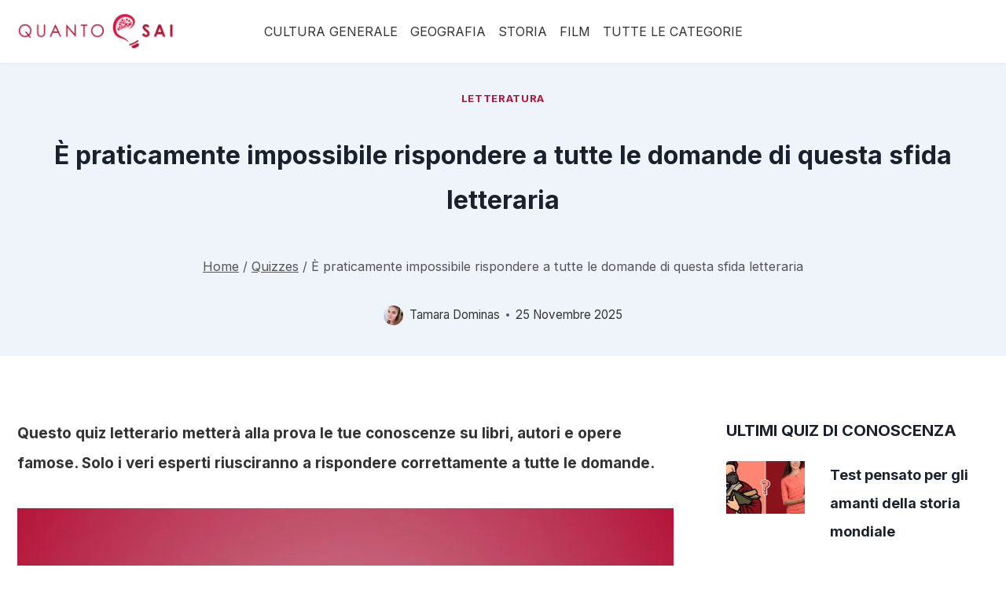

--- FILE ---
content_type: text/html; charset=UTF-8
request_url: https://quanto-sai.com/quiz/e-praticamente-impossibile-rispondere-a-tutte-le-domande-di-questa-sfida-letteraria-scommettiamo-che-non-otterrete-piu-di-8-punti/
body_size: 37573
content:
<!doctype html><html lang="it-IT" class="no-js" itemtype="https://schema.org/Blog" itemscope><head><meta charset="UTF-8"><link rel="preconnect" href="https://fonts.gstatic.com/" crossorigin /><meta name="viewport" content="width=device-width, initial-scale=1, minimum-scale=1"><meta name='robots' content='index, follow, max-image-preview:large, max-snippet:-1, max-video-preview:-1' /><title>È praticamente impossibile rispondere a tutte le domande di questa sfida letteraria</title><meta name="description" content="Sei pronto a mettere alla prova le tue conoscenze letterarie e sfidare te stesso con una serie di domande intriganti e stimolanti?" /><link rel="canonical" href="https://quanto-sai.com/quiz/e-praticamente-impossibile-rispondere-a-tutte-le-domande-di-questa-sfida-letteraria-scommettiamo-che-non-otterrete-piu-di-8-punti/" /><meta property="og:locale" content="it_IT" /><meta property="og:type" content="article" /><meta property="og:title" content="È praticamente impossibile rispondere a tutte le domande di questa sfida letteraria" /><meta property="og:description" content="Sei pronto a mettere alla prova le tue conoscenze letterarie e sfidare te stesso con una serie di domande intriganti e stimolanti?" /><meta property="og:url" content="https://quanto-sai.com/quiz/e-praticamente-impossibile-rispondere-a-tutte-le-domande-di-questa-sfida-letteraria-scommettiamo-che-non-otterrete-piu-di-8-punti/" /><meta property="og:site_name" content="Quanto Sai" /><meta property="article:publisher" content="https://www.facebook.com/quantosaicom/" /><meta property="og:image" content="https://quanto-sai.com/wp-content/uploads/2023/12/E-praticamente-impossibile-rispondere-a-tutte-le-domande-di-questa-sfida-letteraria.jpg" /><meta property="og:image:width" content="1201" /><meta property="og:image:height" content="701" /><meta property="og:image:type" content="image/jpeg" /><meta name="twitter:card" content="summary_large_image" /><meta name="twitter:label1" content="Tempo di lettura stimato" /><meta name="twitter:data1" content="2 minuti" /> <script type="application/ld+json" class="yoast-schema-graph">{"@context":"https://schema.org","@graph":[{"@type":"Article","@id":"https://quanto-sai.com/quiz/e-praticamente-impossibile-rispondere-a-tutte-le-domande-di-questa-sfida-letteraria-scommettiamo-che-non-otterrete-piu-di-8-punti/#article","isPartOf":{"@id":"https://quanto-sai.com/quiz/e-praticamente-impossibile-rispondere-a-tutte-le-domande-di-questa-sfida-letteraria-scommettiamo-che-non-otterrete-piu-di-8-punti/"},"author":{"name":"Tamara Dominas","@id":"https://quanto-sai.com/#/schema/person/89f7c9432ad07b809d1c522675c607b2"},"headline":"È praticamente impossibile rispondere a tutte le domande di questa sfida letteraria","datePublished":"2025-11-25T13:25:22+00:00","mainEntityOfPage":{"@id":"https://quanto-sai.com/quiz/e-praticamente-impossibile-rispondere-a-tutte-le-domande-di-questa-sfida-letteraria-scommettiamo-che-non-otterrete-piu-di-8-punti/"},"wordCount":189,"publisher":{"@id":"https://quanto-sai.com/#organization"},"image":{"@id":"https://quanto-sai.com/quiz/e-praticamente-impossibile-rispondere-a-tutte-le-domande-di-questa-sfida-letteraria-scommettiamo-che-non-otterrete-piu-di-8-punti/#primaryimage"},"thumbnailUrl":"https://quanto-sai.com/wp-content/uploads/2023/12/E-praticamente-impossibile-rispondere-a-tutte-le-domande-di-questa-sfida-letteraria.jpg","articleSection":["Letteratura"],"inLanguage":"it-IT"},{"@type":"WebPage","@id":"https://quanto-sai.com/quiz/e-praticamente-impossibile-rispondere-a-tutte-le-domande-di-questa-sfida-letteraria-scommettiamo-che-non-otterrete-piu-di-8-punti/","url":"https://quanto-sai.com/quiz/e-praticamente-impossibile-rispondere-a-tutte-le-domande-di-questa-sfida-letteraria-scommettiamo-che-non-otterrete-piu-di-8-punti/","name":"È praticamente impossibile rispondere a tutte le domande di questa sfida letteraria","isPartOf":{"@id":"https://quanto-sai.com/#website"},"primaryImageOfPage":{"@id":"https://quanto-sai.com/quiz/e-praticamente-impossibile-rispondere-a-tutte-le-domande-di-questa-sfida-letteraria-scommettiamo-che-non-otterrete-piu-di-8-punti/#primaryimage"},"image":{"@id":"https://quanto-sai.com/quiz/e-praticamente-impossibile-rispondere-a-tutte-le-domande-di-questa-sfida-letteraria-scommettiamo-che-non-otterrete-piu-di-8-punti/#primaryimage"},"thumbnailUrl":"https://quanto-sai.com/wp-content/uploads/2023/12/E-praticamente-impossibile-rispondere-a-tutte-le-domande-di-questa-sfida-letteraria.jpg","datePublished":"2025-11-25T13:25:22+00:00","description":"Sei pronto a mettere alla prova le tue conoscenze letterarie e sfidare te stesso con una serie di domande intriganti e stimolanti?","breadcrumb":{"@id":"https://quanto-sai.com/quiz/e-praticamente-impossibile-rispondere-a-tutte-le-domande-di-questa-sfida-letteraria-scommettiamo-che-non-otterrete-piu-di-8-punti/#breadcrumb"},"inLanguage":"it-IT","potentialAction":[{"@type":"ReadAction","target":["https://quanto-sai.com/quiz/e-praticamente-impossibile-rispondere-a-tutte-le-domande-di-questa-sfida-letteraria-scommettiamo-che-non-otterrete-piu-di-8-punti/"]}]},{"@type":"ImageObject","inLanguage":"it-IT","@id":"https://quanto-sai.com/quiz/e-praticamente-impossibile-rispondere-a-tutte-le-domande-di-questa-sfida-letteraria-scommettiamo-che-non-otterrete-piu-di-8-punti/#primaryimage","url":"https://quanto-sai.com/wp-content/uploads/2023/12/E-praticamente-impossibile-rispondere-a-tutte-le-domande-di-questa-sfida-letteraria.jpg","contentUrl":"https://quanto-sai.com/wp-content/uploads/2023/12/E-praticamente-impossibile-rispondere-a-tutte-le-domande-di-questa-sfida-letteraria.jpg","width":1201,"height":701,"caption":"È praticamente impossibile rispondere a tutte le domande di questa sfida letteraria"},{"@type":"BreadcrumbList","@id":"https://quanto-sai.com/quiz/e-praticamente-impossibile-rispondere-a-tutte-le-domande-di-questa-sfida-letteraria-scommettiamo-che-non-otterrete-piu-di-8-punti/#breadcrumb","itemListElement":[{"@type":"ListItem","position":1,"name":"Strona główna","item":"https://quanto-sai.com/"},{"@type":"ListItem","position":2,"name":"Quizzes","item":"https://quanto-sai.com/quiz/"},{"@type":"ListItem","position":3,"name":"È praticamente impossibile rispondere a tutte le domande di questa sfida letteraria"}]},{"@type":"WebSite","@id":"https://quanto-sai.com/#website","url":"https://quanto-sai.com/","name":"Quanto Sai","description":"Quiz, domande, indovinelli","publisher":{"@id":"https://quanto-sai.com/#organization"},"potentialAction":[{"@type":"SearchAction","target":{"@type":"EntryPoint","urlTemplate":"https://quanto-sai.com/?s={search_term_string}"},"query-input":{"@type":"PropertyValueSpecification","valueRequired":true,"valueName":"search_term_string"}}],"inLanguage":"it-IT"},{"@type":"Organization","@id":"https://quanto-sai.com/#organization","name":"Quanto Sai","url":"https://quanto-sai.com/","logo":{"@type":"ImageObject","inLanguage":"it-IT","@id":"https://quanto-sai.com/#/schema/logo/image/","url":"https://quanto-sai.com/wp-content/uploads/2022/04/Projekt-bez-tytulu-94.png","contentUrl":"https://quanto-sai.com/wp-content/uploads/2022/04/Projekt-bez-tytulu-94.png","width":850,"height":850,"caption":"Quanto Sai"},"image":{"@id":"https://quanto-sai.com/#/schema/logo/image/"},"sameAs":["https://www.facebook.com/quantosaicom/"]},{"@type":"Person","@id":"https://quanto-sai.com/#/schema/person/89f7c9432ad07b809d1c522675c607b2","name":"Tamara Dominas","image":{"@type":"ImageObject","inLanguage":"it-IT","@id":"https://quanto-sai.com/#/schema/person/image/","url":"https://quanto-sai.com/wp-content/uploads/2019/08/20181117_1614061-96x96.jpg","contentUrl":"https://quanto-sai.com/wp-content/uploads/2019/08/20181117_1614061-96x96.jpg","caption":"Tamara Dominas"},"description":"Ciao, sono Tamara ma tutti mi chiamano Tammy. Sono una appassionata dei libri, mi piace leggere di tutto, da filosofia e psicologia, fino a storia mondiale e politica. Mi godo anche di leggere qualche romanzo, soprattutto se sono di autori classici.","url":"https://quanto-sai.com/author/tamaradominas1234/"}]}</script> <link rel="alternate" type="application/rss+xml" title="Quanto Sai &raquo; Feed" href="https://quanto-sai.com/feed/" /><link rel="alternate" type="application/rss+xml" title="Quanto Sai &raquo; Feed dei commenti" href="https://quanto-sai.com/comments/feed/" /><link rel="preload" as="image" href="https://quanto-sai.com/wp-content/uploads/2023/12/E-praticamente-impossibile-rispondere-a-tutte-le-domande-di-questa-sfida-letteraria-1024x598.jpg" imagesrcset="https://quanto-sai.com/wp-content/uploads/2023/12/E-praticamente-impossibile-rispondere-a-tutte-le-domande-di-questa-sfida-letteraria.jpg.webp 1201w, https://quanto-sai.com/wp-content/uploads/2023/12/E-praticamente-impossibile-rispondere-a-tutte-le-domande-di-questa-sfida-letteraria-300x175.jpg.webp 300w, https://quanto-sai.com/wp-content/uploads/2023/12/E-praticamente-impossibile-rispondere-a-tutte-le-domande-di-questa-sfida-letteraria-1024x598.jpg.webp 1024w, https://quanto-sai.com/wp-content/uploads/2023/12/E-praticamente-impossibile-rispondere-a-tutte-le-domande-di-questa-sfida-letteraria-460x268.jpg.webp 460w, https://quanto-sai.com/wp-content/uploads/2023/12/E-praticamente-impossibile-rispondere-a-tutte-le-domande-di-questa-sfida-letteraria-843x492.jpg.webp 843w, https://quanto-sai.com/wp-content/uploads/2023/12/E-praticamente-impossibile-rispondere-a-tutte-le-domande-di-questa-sfida-letteraria-394x230.jpg.webp 394w" imagesizes="(max-width: 767px) 100vw, (max-width: 1023px) 728px, 842px" fetchpriority="high" /><style>h1.entry-title {
            font-style: normal;
            padding: 24px 0;
            font-size: 32px;
            font-weight: 700;
        }

        p.subtitle {
            margin-bottom: 2em;
            font-style: normal;
            font-size: 19px;
            font-weight: 600;
            line-height: 2;
        }</style> <script src="[data-uri]" defer></script> <link rel="alternate" title="oEmbed (JSON)" type="application/json+oembed" href="https://quanto-sai.com/wp-json/oembed/1.0/embed?url=https%3A%2F%2Fquanto-sai.com%2Fquiz%2Fe-praticamente-impossibile-rispondere-a-tutte-le-domande-di-questa-sfida-letteraria-scommettiamo-che-non-otterrete-piu-di-8-punti%2F" /><link rel="alternate" title="oEmbed (XML)" type="text/xml+oembed" href="https://quanto-sai.com/wp-json/oembed/1.0/embed?url=https%3A%2F%2Fquanto-sai.com%2Fquiz%2Fe-praticamente-impossibile-rispondere-a-tutte-le-domande-di-questa-sfida-letteraria-scommettiamo-che-non-otterrete-piu-di-8-punti%2F&#038;format=xml" /><style id='wp-img-auto-sizes-contain-inline-css'>img:is([sizes=auto i],[sizes^="auto," i]){contain-intrinsic-size:3000px 1500px}
/*# sourceURL=wp-img-auto-sizes-contain-inline-css */</style><style id="litespeed-ccss">.wp-block-kadence-header{margin:0}@media (min-width:1025px){.wp-block-kadence-header.header-desktop-sticky .kb-header-container{left:0;right:0;z-index:100}}@media (min-width:720px) and (max-width:1024px){.wp-block-kadence-header.header-tablet-sticky .kb-header-container{left:0;right:0;z-index:100}}@media (max-width:719px){.wp-block-kadence-header.header-mobile-sticky .kb-header-container{left:0;right:0;z-index:100}}@media (max-width:1024px){.wp-block-kadence-header-desktop{display:none}}.wp-block-kadence-header-tablet{display:none}.wp-block-kadence-header-tablet .wp-block-kadence-header-column-tablet-right{flex-grow:1;justify-content:flex-end!important}@media (max-width:1024px){.wp-block-kadence-header-tablet{display:block}}.wp-block-kadence-header-row{margin-top:0;margin-bottom:0}.wp-block-kadence-header-row:not(.kb-header-row-layout-contained){background:var(--kb-header-row-bg,transparent)}.wp-block-kadence-header-row .kadence-header-row-inner{padding:0 var(--global-content-edge-padding,15px);display:grid;grid-template-columns:1fr minmax(0,auto) 1fr;margin:0 auto}.wp-block-kadence-header-row .kadence-header-row-inner:has(>div.no-content-column-center){grid-template-columns:auto auto}.wp-block-kadence-header-row .kadence-header-row-inner>.no-content-column-center{display:none}.wp-block-kadence-header-row .wp-block-kadence-header-column,.wp-block-kadence-header-row .wp-block-kadence-header-section{gap:10px;align-items:center;display:flex}.wp-block-kadence-header-row .wp-block-kadence-header-column-center,.wp-block-kadence-header-row .wp-block-kadence-header-column-tablet-center{justify-content:center}.wp-block-kadence-header-row .wp-block-kadence-header-column-center-left{flex-grow:1;justify-content:flex-end}.wp-block-kadence-header-row .wp-block-kadence-header-column-center-right{flex-grow:1;justify-content:flex-start}.wp-block-kadence-header-row.kb-header-row-layout-standard .kadence-header-row-inner{max-width:var(--global-content-width,var(--wp--style--global--wide-size))}.wp-block-kadence-off-canvas{position:fixed;display:none;top:0;bottom:0;left:-99999rem;right:99999rem;z-index:100000}.wp-block-kadence-off-canvas .kb-off-canvas-inner-wrap{background-color:#fff;max-width:100vw;transform:translateX(-100%);width:100%;top:0;bottom:0;left:0;opacity:0;position:fixed;overflow:auto}.wp-block-kadence-off-canvas .kb-off-canvas-overlay{position:fixed;top:0;right:0;bottom:0;left:0;background-color:rgb(0 0 0/.5);opacity:0}.wp-block-kadence-off-canvas .kb-off-canvas-inner{width:auto;max-width:100vw;height:100%;display:flex;flex-direction:column;box-sizing:border-box;padding-top:var(--kb-nav-canvas-padding-top,var(--global-kb-spacing-md,2rem));padding-right:var(--kb-nav-canvas-padding-right,var(--global-kb-spacing-md,2rem));padding-bottom:var(--kb-nav-canvas-padding-bottom,var(--global-kb-spacing-md,2rem));padding-left:var(--kb-nav-canvas-padding-left,var(--global-kb-spacing-md,2rem))}.wp-block-kadence-off-canvas .kb-off-canvas-close{margin:0;padding:.5rem;color:currentColor;border-radius:0;border:0;background:#fff0;z-index:100000;display:inline-flex;align-items:center;-webkit-appearance:none;position:absolute;top:5px;right:5px;box-shadow:none}.wp-block-kadence-off-canvas-trigger{margin:0;padding:var(--global-kb-spacing-xxs,.5rem);color:currentColor;background:none;border:none;border-radius:0;display:flex;overflow:auto;box-shadow:none}.kb-identity .kb-identity-layout-container{display:flex;width:100%}.wp-block-kadence-navigation{max-width:100%;box-sizing:border-box;height:var(--kb-nav-height)}.wp-block-kadence-navigation *{box-sizing:border-box}@media (min-width:1025px){.wp-block-kadence-navigation.navigation-desktop-orientation-vertical .navigation{width:100%;display:block}.wp-block-kadence-navigation.navigation-desktop-orientation-vertical .menu-container{display:block}.wp-block-kadence-navigation.navigation-desktop-orientation-vertical .menu-container .menu{display:flex;flex-direction:column;align-items:flex-start}.wp-block-kadence-navigation.navigation-desktop-orientation-vertical .menu-container .menu .menu-item{display:list-item;width:100%}.wp-block-kadence-navigation.navigation-desktop-orientation-vertical ul{display:block;list-style:none}.wp-block-kadence-navigation.navigation-desktop-orientation-vertical .kb-nav-link-content{display:block;width:100%;text-decoration:none;color:inherit}.wp-block-kadence-navigation.navigation-desktop-orientation-vertical .kb-link-wrap{display:flex;position:relative}}@media (min-width:720px) and (max-width:1024px){.wp-block-kadence-navigation.navigation-tablet-orientation-vertical .navigation{width:100%;display:block}.wp-block-kadence-navigation.navigation-tablet-orientation-vertical .menu-container{display:block}.wp-block-kadence-navigation.navigation-tablet-orientation-vertical .menu-container .menu{display:flex;flex-direction:column;align-items:flex-start}.wp-block-kadence-navigation.navigation-tablet-orientation-vertical .menu-container .menu .menu-item{display:list-item;width:100%}.wp-block-kadence-navigation.navigation-tablet-orientation-vertical ul{display:block;list-style:none}.wp-block-kadence-navigation.navigation-tablet-orientation-vertical .kb-nav-link-content{display:block;width:100%;text-decoration:none;color:inherit}.wp-block-kadence-navigation.navigation-tablet-orientation-vertical .kb-link-wrap{display:flex;position:relative}}@media (max-width:719px){.wp-block-kadence-navigation.navigation-mobile-orientation-vertical .navigation{width:100%;display:block}.wp-block-kadence-navigation.navigation-mobile-orientation-vertical .menu-container{display:block}.wp-block-kadence-navigation.navigation-mobile-orientation-vertical .menu-container .menu{display:flex;flex-direction:column;align-items:flex-start}.wp-block-kadence-navigation.navigation-mobile-orientation-vertical .menu-container .menu .menu-item{display:list-item;width:100%}.wp-block-kadence-navigation.navigation-mobile-orientation-vertical ul{display:block;list-style:none}.wp-block-kadence-navigation.navigation-mobile-orientation-vertical .kb-nav-link-content{display:block;width:100%;text-decoration:none;color:inherit}.wp-block-kadence-navigation.navigation-mobile-orientation-vertical .kb-link-wrap{display:flex;position:relative}}.wp-block-kadence-navigation .navigation,.wp-block-kadence-navigation .menu-container{display:flex}.wp-block-kadence-navigation .menu{display:flex;flex-wrap:wrap;justify-content:center;align-items:center;list-style:none;position:relative;padding:var(--kb-nav-padding-top,0) var(--kb-nav-padding-right,0) var(--kb-nav-padding-bottom,0) var(--kb-nav-padding-left,0);margin:var(--kb-nav-margin-top,0) var(--kb-nav-margin-right,0) var(--kb-nav-margin-bottom,0) var(--kb-nav-margin-left,0);row-gap:var(--kb-nav-row-gap,0);column-gap:var(--kb-nav-column-gap,0)}.wp-block-kadence-navigation .menu-item{position:var(--kb-nav-link-position);border-bottom:var(--kb-nav-menu-item-border-bottom)}.wp-block-kadence-navigation .kb-link-wrap{position:relative;display:flex;color:var(--kb-nav-link-color-hover-lv,var(--kb-nav-link-color-active-lv,var(--kb-nav-link-color,inherit)));background:var(--kb-nav-link-background-hover-lv,var(--kb-nav-link-background-active-lv,var(--kb-nav-link-background,inherit)));border-right:var(--kb-nav-link-wrap-border-right,var(--kb-nav-link-hover-border-right-lv,var(--kb-nav-link-active-border-right-lv,var(--kb-nav-link-border-right))));border-bottom:var(--kb-nav-link-wrap-border-bottom,var(--kb-nav-link-hover-border-bottom-lv,var(--kb-nav-link-active-border-bottom-lv,var(--kb-nav-link-border-bottom))));border-top:var(--kb-nav-link-hover-border-top-lv,var(--kb-nav-link-active-border-top-lv,var(--kb-nav-link-border-top)));border-left:var(--kb-nav-link-hover-border-left-lv,var(--kb-nav-link-active-border-left-lv,var(--kb-nav-link-border-left)));border-top-left-radius:var(--kb-nav-link-hover-border-top-left-radius-lv,var(--kb-nav-link-active-border-top-left-radius-lv,var(--kb-nav-link-border-top-left-radius)));border-top-right-radius:var(--kb-nav-link-hover-border-top-right-radius-lv,var(--kb-nav-link-active-border-top-right-radius-lv,var(--kb-nav-link-border-top-right-radius)));border-bottom-right-radius:var(--kb-nav-link-hover-border-bottom-right-radius-lv,var(--kb-nav-link-active-border-bottom-right-radius-lv,var(--kb-nav-link-border-bottom-right-radius)));border-bottom-left-radius:var(--kb-nav-link-hover-border-bottom-left-radius-lv,var(--kb-nav-link-active-border-bottom-left-radius-lv,var(--kb-nav-link-border-bottom-left-radius)));box-shadow:var(--kb-nav-link-hover-box-shadow-lv,var(--kb-nav-link-active-box-shadow-lv,var(--kb-nav-link-box-shadow)))}.wp-block-kadence-navigation .kb-nav-link-content{display:block;text-decoration:none;transform:translate(0,0);padding-top:var(--kb-nav-link-padding-top,.6em);padding-right:var(--kb-nav-link-padding-right,.5em);padding-bottom:var(--kb-nav-link-padding-bottom,.6em);padding-left:var(--kb-nav-link-padding-left,.5em);margin-top:var(--kb-nav-link-margin-top);margin-right:var(--kb-nav-link-margin-right);margin-bottom:var(--kb-nav-link-margin-bottom);margin-left:var(--kb-nav-link-margin-left);color:var(--kb-nav-link-color-hover-lv,var(--kb-nav-link-color-active-lv,var(--kb-nav-link-color,inherit)));gap:var(--kb-nav-link-gap);text-align:var(--kb-nav-link-align,left);justify-content:var(--kb-nav-link-align,left)}.wp-block-kadence-navigation .menu-container>.menu>.menu-item>.kb-link-wrap{--kb-nav-link-color:var(--kb-nav-top-link-color);--kb-nav-link-color-hover:var(--kb-nav-top-link-color-hover);--kb-nav-link-color-active:var(--kb-nav-top-link-color-active);--kb-nav-link-color-active-ancestor:var(--kb-nav-top-link-color-active-ancestor);--kb-nav-link-background:var(--kb-nav-top-link-background);--kb-nav-link-background-hover:var(--kb-nav-top-link-background-hover);--kb-nav-link-background-active:var(--kb-nav-top-link-background-active);--kb-nav-link-background-active-ancestor:var(--kb-nav-top-link-background-active-ancestor);--kb-nav-link-margin-top:var(--kb-nav-top-link-margin-top);--kb-nav-link-margin-right:var(--kb-nav-top-link-margin-right);--kb-nav-link-margin-bottom:var(--kb-nav-top-link-margin-bottom);--kb-nav-link-margin-left:var(--kb-nav-top-link-margin-left);--kb-nav-link-padding-top:var(--kb-nav-top-link-padding-top);--kb-nav-link-padding-right:var(--kb-nav-top-link-padding-right);--kb-nav-link-padding-bottom:var(--kb-nav-top-link-padding-bottom);--kb-nav-link-padding-left:var(--kb-nav-top-link-padding-left);--kb-nav-link-border-top:var(--kb-nav-top-link-border-top);--kb-nav-link-border-right:var(--kb-nav-top-link-border-right);--kb-nav-link-border-bottom:var(--kb-nav-top-link-border-bottom);--kb-nav-link-border-left:var(--kb-nav-top-link-border-left);--kb-nav-link-hover-border-top:var(--kb-nav-top-link-hover-border-top);--kb-nav-link-hover-border-right:var(--kb-nav-top-link-hover-border-right);--kb-nav-link-hover-border-bottom:var(--kb-nav-top-link-hover-border-bottom);--kb-nav-link-hover-border-left:var(--kb-nav-top-link-hover-border-left);--kb-nav-link-active-border-top:var(--kb-nav-top-link-active-border-top);--kb-nav-link-active-border-right:var(--kb-nav-top-link-active-border-right);--kb-nav-link-active-border-bottom:var(--kb-nav-top-link-active-border-bottom);--kb-nav-link-active-border-left:var(--kb-nav-top-link-active-border-left);--kb-nav-link-active-ancestor-border-top:var(--kb-nav-top-link-active-ancestor-border-top);--kb-nav-link-active-ancestor-border-right:var(--kb-nav-top-link-active-ancestor-border-right);--kb-nav-link-active-ancestor-border-bottom:var(--kb-nav-top-link-active-ancestor-border-bottom);--kb-nav-link-active-ancestor-border-left:var(--kb-nav-top-link-active-ancestor-border-left);--kb-nav-link-border-top-left-radius:var(--kb-nav-top-link-border-top-left-radius);--kb-nav-link-border-top-right-radius:var(--kb-nav-top-link-border-top-right-radius);--kb-nav-link-border-bottom-right-radius:var(--kb-nav-top-link-border-bottom-right-radius);--kb-nav-link-border-bottom-left-radius:var(--kb-nav-top-link-border-bottom-left-radius);--kb-nav-link-hover-border-top-left-radius:var(--kb-nav-top-link-hover-border-top-left-radius);--kb-nav-link-hover-border-top-right-radius:var(--kb-nav-top-link-hover-border-top-right-radius);--kb-nav-link-hover-border-bottom-right-radius:var(--kb-nav-top-link-hover-border-bottom-right-radius);--kb-nav-link-hover-border-bottom-left-radius:var(--kb-nav-top-link-hover-border-bottom-left-radius);--kb-nav-link-active-border-top-left-radius:var(--kb-nav-top-link-active-border-top-left-radius);--kb-nav-link-active-border-top-right-radius:var(--kb-nav-top-link-active-border-top-right-radius);--kb-nav-link-active-border-bottom-right-radius:var(--kb-nav-top-link-active-border-bottom-right-radius);--kb-nav-link-active-border-bottom-left-radius:var(--kb-nav-top-link-active-border-bottom-left-radius);--kb-nav-link-active-ancestor-border-top-left-radius:var( --kb-nav-top-link-active-ancestor-border-top-left-radius );--kb-nav-link-active-ancestor-border-top-right-radius:var( --kb-nav-top-link-active-ancestor-border-top-right-radius );--kb-nav-link-active-ancestor-border-bottom-right-radius:var( --kb-nav-top-link-active-ancestor-border-bottom-right-radius );--kb-nav-link-active-ancestor-border-bottom-left-radius:var( --kb-nav-top-link-active-ancestor-border-bottom-left-radius );--kb-nav-link-box-shadow:var(--kb-nav-top-link-box-shadow);--kb-nav-link-box-shadow-hover:var(--kb-nav-top-link-box-shadow-hover);--kb-nav-link-box-shadow-active:var(--kb-nav-top-link-box-shadow-active);--kb-nav-link-box-shadow-active-ancestor:var(--kb-nav-top-link-box-shadow-active-ancestor);--kb-nav-link-description-color:var(--kb-nav-top-link-description-color);--kb-nav-link-description-color-hover:var(--kb-nav-top-link-description-color-hover);--kb-nav-link-description-color-active:var(--kb-nav-top-link-description-color-active);--kb-nav-link-description-color-active-ancestor:var(--kb-nav-top-link-description-color-active-ancestor);--kb-nav-link-description-padding-top:var(--kb-nav-top-link-description-padding-top);--kb-nav-link-description-padding-right:var(--kb-nav-top-link-description-padding-right);--kb-nav-link-description-padding-bottom:var(--kb-nav-top-link-description-padding-bottom);--kb-nav-link-description-padding-left:var(--kb-nav-top-link-description-padding-left);--kb-nav-link-align:var(--kb-nav-top-link-align);--kb-nav-link-flex-justify:var(--kb-nav-top-link-flex-justify)}.wp-block-kadence-navigation .menu-container>.menu>.menu-item>.kb-link-wrap>.kb-nav-link-content{display:flex;align-items:center}.wp-block-kadence-navigation .menu-container>.menu>.menu-item:not(:last-of-type)>.kb-link-wrap{--kb-nav-link-wrap-border-right:var(--kb-nav-top-not-last-link-border-right);--kb-nav-link-wrap-border-bottom:var(--kb-nav-top-not-last-link-border-bottom)}ul{box-sizing:border-box}.wp-block-site-logo{box-sizing:border-box;line-height:0}.wp-block-site-logo img{height:auto;max-width:100%}.wp-block-site-logo img{border-radius:inherit}.entry-content{counter-reset:footnotes}:root{--wp--preset--font-size--normal:16px;--wp--preset--font-size--huge:42px}.screen-reader-text{border:0;clip-path:inset(50%);height:1px;margin:-1px;overflow:hidden;padding:0;position:absolute;width:1px;word-wrap:normal!important}:root{--wp--preset--aspect-ratio--square:1;--wp--preset--aspect-ratio--4-3:4/3;--wp--preset--aspect-ratio--3-4:3/4;--wp--preset--aspect-ratio--3-2:3/2;--wp--preset--aspect-ratio--2-3:2/3;--wp--preset--aspect-ratio--16-9:16/9;--wp--preset--aspect-ratio--9-16:9/16;--wp--preset--color--black:#000000;--wp--preset--color--cyan-bluish-gray:#abb8c3;--wp--preset--color--white:#ffffff;--wp--preset--color--pale-pink:#f78da7;--wp--preset--color--vivid-red:#cf2e2e;--wp--preset--color--luminous-vivid-orange:#ff6900;--wp--preset--color--luminous-vivid-amber:#fcb900;--wp--preset--color--light-green-cyan:#7bdcb5;--wp--preset--color--vivid-green-cyan:#00d084;--wp--preset--color--pale-cyan-blue:#8ed1fc;--wp--preset--color--vivid-cyan-blue:#0693e3;--wp--preset--color--vivid-purple:#9b51e0;--wp--preset--color--theme-palette-1:var(--global-palette1);--wp--preset--color--theme-palette-2:var(--global-palette2);--wp--preset--color--theme-palette-3:var(--global-palette3);--wp--preset--color--theme-palette-4:var(--global-palette4);--wp--preset--color--theme-palette-5:var(--global-palette5);--wp--preset--color--theme-palette-6:var(--global-palette6);--wp--preset--color--theme-palette-7:var(--global-palette7);--wp--preset--color--theme-palette-8:var(--global-palette8);--wp--preset--color--theme-palette-9:var(--global-palette9);--wp--preset--gradient--vivid-cyan-blue-to-vivid-purple:linear-gradient(135deg,rgba(6,147,227,1) 0%,rgb(155,81,224) 100%);--wp--preset--gradient--light-green-cyan-to-vivid-green-cyan:linear-gradient(135deg,rgb(122,220,180) 0%,rgb(0,208,130) 100%);--wp--preset--gradient--luminous-vivid-amber-to-luminous-vivid-orange:linear-gradient(135deg,rgba(252,185,0,1) 0%,rgba(255,105,0,1) 100%);--wp--preset--gradient--luminous-vivid-orange-to-vivid-red:linear-gradient(135deg,rgba(255,105,0,1) 0%,rgb(207,46,46) 100%);--wp--preset--gradient--very-light-gray-to-cyan-bluish-gray:linear-gradient(135deg,rgb(238,238,238) 0%,rgb(169,184,195) 100%);--wp--preset--gradient--cool-to-warm-spectrum:linear-gradient(135deg,rgb(74,234,220) 0%,rgb(151,120,209) 20%,rgb(207,42,186) 40%,rgb(238,44,130) 60%,rgb(251,105,98) 80%,rgb(254,248,76) 100%);--wp--preset--gradient--blush-light-purple:linear-gradient(135deg,rgb(255,206,236) 0%,rgb(152,150,240) 100%);--wp--preset--gradient--blush-bordeaux:linear-gradient(135deg,rgb(254,205,165) 0%,rgb(254,45,45) 50%,rgb(107,0,62) 100%);--wp--preset--gradient--luminous-dusk:linear-gradient(135deg,rgb(255,203,112) 0%,rgb(199,81,192) 50%,rgb(65,88,208) 100%);--wp--preset--gradient--pale-ocean:linear-gradient(135deg,rgb(255,245,203) 0%,rgb(182,227,212) 50%,rgb(51,167,181) 100%);--wp--preset--gradient--electric-grass:linear-gradient(135deg,rgb(202,248,128) 0%,rgb(113,206,126) 100%);--wp--preset--gradient--midnight:linear-gradient(135deg,rgb(2,3,129) 0%,rgb(40,116,252) 100%);--wp--preset--font-size--small:var(--global-font-size-small);--wp--preset--font-size--medium:var(--global-font-size-medium);--wp--preset--font-size--large:var(--global-font-size-large);--wp--preset--font-size--x-large:42px;--wp--preset--font-size--larger:var(--global-font-size-larger);--wp--preset--font-size--xxlarge:var(--global-font-size-xxlarge);--wp--preset--spacing--20:0.44rem;--wp--preset--spacing--30:0.67rem;--wp--preset--spacing--40:1rem;--wp--preset--spacing--50:1.5rem;--wp--preset--spacing--60:2.25rem;--wp--preset--spacing--70:3.38rem;--wp--preset--spacing--80:5.06rem;--wp--preset--shadow--natural:6px 6px 9px rgba(0, 0, 0, 0.2);--wp--preset--shadow--deep:12px 12px 50px rgba(0, 0, 0, 0.4);--wp--preset--shadow--sharp:6px 6px 0px rgba(0, 0, 0, 0.2);--wp--preset--shadow--outlined:6px 6px 0px -3px rgba(255, 255, 255, 1), 6px 6px rgba(0, 0, 0, 1);--wp--preset--shadow--crisp:6px 6px 0px rgba(0, 0, 0, 1)}.snax-quiz-answer-label{display:flex;align-items:center;gap:12px;padding-top:0;padding-bottom:0}.snax-quiz-answers-items{padding-left:5px;padding-right:5px}.snax-quiz-answers-item{margin-left:0;margin-right:0}.snax-quiz-answer-label-text{line-height:1.3;font-size:20px;font-weight:400}.snax-quiz-question-title{padding-bottom:16px;font-size:24px;font-weight:400}.snax-quiz-button{border-color:#b51739;background-color:#b51739;color:#fff;text-decoration:none;margin-top:50px;margin-bottom:50px;padding:22px;border-radius:6px 9px 9px 6px;display:inline-block;text-align:center;font-weight:700;font-size:20px}ul.snax-quiz-answers-items{padding:4px}.snax-quiz-question{margin-top:2em}@media (max-width:768px){.snax-quiz-question-title{font-size:22px}}.hero-container.site-container{padding:3vh 10px}span.snax-quiz-question-progress-bar{background-color:#b51739}.white-popup{-webkit-box-sizing:border-box;-moz-box-sizing:border-box;box-sizing:border-box;max-width:540px;width:auto;padding:30px 20px 15px 20px;margin:20px auto;position:relative;background:#fff;background:var(--g1-bg-color,#fff)}#snax-popup-content{text-align:center}@media only screen and (min-width:481px){.white-popup{padding:45px 60px 15px 60px}}.snax-form-collection-search{margin-bottom:20px}.snax-form-collection-search label{font-size:0}.snax-form-collection-search [type=search],.snax-form-collection-search [type=submit]{width:100%;margin-bottom:6px}@media only screen and (min-width:480px){.snax-form-collection-search{display:-ms-flexbox;display:-webkit-flex;display:flex;-ms-flex-wrap:wrap;-webkit-flex-wrap:wrap;flex-wrap:wrap;-ms-flex-align:center;-webkit-align-items:center;align-items:center}.snax-form-collection-search label{margin-right:6px;-webkit-flex:1 0 auto;-ms-flex:1 0 auto;flex:1 0 auto}.snax-form-collection-search [type=submit]{width:auto}}.snax-collections-items{margin:0;padding:0;list-style:none}.snax-collections-item{box-sizing:border-box}.snax-collection-tpl-listxs{padding:6px 0;position:relative}.snax-collection-tpl-listxs .snax-collection-title{margin:0}.snax-collection-tpl-listxs .snax-collection-title>a{padding-left:30px}.snax-collection-tpl-listxs .snax-collection-title>a:before{display:inline-block;position:absolute;left:0;right:auto;width:1em;font-size:16px;font-family:snaxicon;content:""}.snax-collection-tpl-listxs.snax-collection-private .snax-collection-title>a:before{content:""}.snax-collections-tpl-listxs .snax-collections-items{margin-bottom:24px}.snax-collections-tpl-listxs .snax-collections-item+.snax-collections-item{border-width:1px 0 0;border-style:solid;border-color:#e6e6e6;border-color:var(--g1-border-color,#e6e6e6)}.snax-collections-leading{margin-top:1.5em;margin-bottom:1.5em;text-align:center}.snax-collections-leading-icon:before{display:inline-block;margin-bottom:10px;font:48px/1 snaxicon;content:""}.snax-notifications{overflow:hidden;width:300px;position:fixed;z-index:99;top:10px;bottom:10px;left:auto;right:10px}.snax-notifications-off{display:none}.snax .snax-notification{box-sizing:border-box;padding:20px 30px 0 20px;border-width:1px;margin-bottom:5px;position:relative;z-index:1;border-style:solid;border-radius:4px;-webkit-box-shadow:0 12px 24px rgb(0 0 0/.1);-moz-box-shadow:0 12px 24px rgb(0 0 0/.1);box-shadow:0 12px 24px rgb(0 0 0/.1);opacity:.99;border-color:#fff0;background:#fff;color:#1a1a1a}.snax .snax-notification-text{margin-bottom:20px}.snax .snax-notification-close{display:block;box-sizing:border-box;overflow:hidden;padding:0;border:0;margin:0;position:absolute;left:auto;right:5px;top:5px;width:20px;height:20px;font-size:0;line-height:20px;text-align:center;border-radius:50%;background:#e6e6e6;color:#666}.snax .snax-notification-close:before{font:8px/20px snaxicon;content:""}.snax-quiz-question{margin:0 0 3em}.snax-quiz-question-hidden{display:none}.snax-quiz-question-header{padding:20px 24px 1px;border-width:1px 1px 0;border-style:solid;border-radius:4px 4px 0 0;border-color:#e6e6e6;border-color:var(--g1-border-color,#e6e6e6)}.snax-quiz-question-xofy{display:block;margin-bottom:6px;font-size:11px;line-height:16px;text-transform:uppercase;letter-spacing:.1em}.snax-quiz-question-xofy-x:before{content:counter(snax-quiz-question-counter)}.snax-quiz-question-progress{display:block;height:3px;margin-bottom:20px;position:relative;border-radius:2px;background-color:#e6e6e6;background-color:var(--g1-border-color,#e6e6e6)}.snax-quiz-question-progress-bar{position:absolute;left:0;right:auto;top:0;bottom:0;border-top-left-radius:inherit;border-bottom-left-radius:inherit;background-color:#00b000}.snax-quiz-answers-items{padding:3px 2px;border-width:1px;margin:0;list-style:none;border-style:solid;border-color:#e6e6e6;border-color:var(--g1-border-color,#e6e6e6);background-color:#f2f2f2;background-color:var(--g1-bg-tone-color,#f2f2f2)}.snax-quiz-question-open .snax-quiz-answers-items{border-radius:0 0 4px 4px}.snax-quiz-answers-item{padding:3px}.snax-quiz-answer{position:relative;font-size:1.17em;font-weight:700;border-radius:4px;background-color:#fff;background-color:var(--g1-bg-color,#fff)}.snax-quiz-answer-label{position:relative;padding:0 10px 0 40px}.snax-quiz-answer-label:before{display:block;width:32px;height:32px;margin-top:4px;position:absolute;left:4px;right:auto;font:32px/1 snaxicon;text-align:center;content:""}.snax-quiz-answer-label input[type=radio]{clip:rect(1px,1px,1px,1px);width:1px;height:1px;overflow:hidden;position:absolute}.snax-quiz-answer-label-text{margin:0;padding:10px 0}.snax-quiz-answers-tpl-text .snax-quiz-answers-item+.snax-quiz-answers-item{margin-top:-6px}.snax-quiz-answers-tpl-text .snax-quiz-answer{border-top-width:1px;border-style:solid;border-radius:0;border-color:#e6e6e6;border-color:var(--g1-border-color,#e6e6e6)}.snax-quiz-answers-tpl-text .snax-quiz-answer-label{padding-top:4px;padding-bottom:4px}.snax-quiz-answers-tpl-text .snax-quiz-answers-item:first-child .snax-quiz-answer{border-top:none;border-radius:4px 4px 0 0}.snax-quiz-answers-tpl-text .snax-quiz-answers-item:last-child .snax-quiz-answer{border-radius:0 0 4px 4px}@media only screen and (min-width:768px){.snax-quiz-answers-item,.snax-quiz-answers-items{padding:5px}.snax-quiz-answers-tpl-text .snax-quiz-answers-item+.snax-quiz-answers-item{margin-top:-12px}}.snax-quiz-results-hidden{display:none}.snax-quiz-actions{text-align:center}.snax-quiz-actions-hidden{display:none}.snax-quiz-button-start-quiz{width:100%}.snax-quiz-intro-wrapper .snax-quiz-actions{display:none}.snax-quiz-with-start-trigger .snax-quiz-intro-wrapper .snax-quiz-actions{display:block}.snax-quiz-with-start-trigger .snax-quiz-results{display:none}.mfp-hide{display:none!important}button::-moz-focus-inner{padding:0;border:0}.snax-quiz-show-results-warning{display:none;margin-bottom:20px;padding:20px 20px 0 20px;border:2px solid red;text-align:center}html{line-height:1.15;-webkit-text-size-adjust:100%}body{margin:0}main{display:block;min-width:0}h1{font-size:2em;margin:.67em 0}a{background-color:#fff0}img{border-style:none}button,input,textarea{font-size:100%;margin:0}button,input{overflow:visible}button{text-transform:none}button,[type=submit]{-webkit-appearance:button}textarea{overflow:auto}[type=radio]{box-sizing:border-box;padding:0}[type=search]{-webkit-appearance:textfield;outline-offset:-2px}[type=search]::-webkit-search-decoration{-webkit-appearance:none}::-webkit-file-upload-button{-webkit-appearance:button;font:inherit}:root{--global-gray-400:#CBD5E0;--global-gray-500:#A0AEC0;--global-xs-spacing:1em;--global-sm-spacing:1.5rem;--global-md-spacing:2rem;--global-lg-spacing:2.5em;--global-xl-spacing:3.5em;--global-xxl-spacing:5rem;--global-edge-spacing:1.5rem;--global-boxed-spacing:2rem;--global-font-size-small:clamp(0.8rem, 0.73rem + 0.217vw, 0.9rem);--global-font-size-medium:clamp(1.1rem, 0.995rem + 0.326vw, 1.25rem);--global-font-size-large:clamp(1.75rem, 1.576rem + 0.543vw, 2rem);--global-font-size-larger:clamp(2rem, 1.6rem + 1vw, 2.5rem);--global-font-size-xxlarge:clamp(2.25rem, 1.728rem + 1.63vw, 3rem)}h1,h3,h4{padding:0;margin:0}h4 a{color:inherit;text-decoration:none}html{box-sizing:border-box}*,*::before,*::after{box-sizing:inherit}ul{margin:0 0 1.5em 1.5em;padding:0}ul{list-style:disc}img{display:block;height:auto;max-width:100%}a{color:var(--global-palette-highlight)}.link-style-no-underline .entry-content p>a,.link-style-no-underline .entry-content a{text-decoration:none}.screen-reader-text{clip:rect(1px,1px,1px,1px);position:absolute!important;height:1px;width:1px;overflow:hidden;word-wrap:normal!important}textarea{width:100%}input[type=search],textarea{-webkit-appearance:none;color:var(--global-palette5);border:1px solid var(--global-gray-400);border-radius:3px;padding:.4em .5em;max-width:100%;background:var(--global-palette9);box-shadow:0 0 0-7px #fff0}::-moz-placeholder{color:var(--global-palette6);opacity:1}::placeholder{color:var(--global-palette6)}button,input[type=submit]{border-radius:3px;background:var(--global-palette-btn-bg);color:var(--global-palette-btn);padding:.4em 1em;border:0;font-size:1.125rem;line-height:1.6;display:inline-block;font-family:inherit;text-decoration:none;box-shadow:0 0 0-7px #fff0}button:visited,input[type=submit]:visited{background:var(--global-palette-btn-bg);color:var(--global-palette-btn)}input[type=submit]:disabled{opacity:.5}.kt-clear{*zoom:1}.kt-clear::before,.kt-clear::after{content:" ";display:table}.kt-clear::after{clear:both}.content-area{margin:var(--global-xxl-spacing)0}.entry-content{word-break:break-word}.site-container{margin:0 auto;padding:0 var(--global-content-edge-padding)}.content-bg{background:#fff}.content-style-unboxed .entry:not(.loop-entry)>.entry-content-wrap{padding:0}.content-style-unboxed .content-bg:not(.loop-entry){background:#fff0}.content-style-unboxed .entry:not(.loop-entry){box-shadow:none;border-radius:0}@media screen and (min-width:1025px){.has-sidebar .content-container{display:grid;grid-template-columns:5fr 2fr;grid-gap:var(--global-xl-spacing);justify-content:center}#secondary{grid-column:2;grid-row:1;min-width:0}}#wrapper{overflow:hidden;overflow:clip}body.footer-on-bottom #wrapper{min-height:100vh;display:flex;flex-direction:column}body.footer-on-bottom #inner-wrap{flex:1 0 auto}:root{--global-palette1:#b51739;--global-palette2:#c03252;--global-palette3:#1A202C;--global-palette4:#333333;--global-palette5:#555555;--global-palette6:#666666;--global-palette7:rgba(221,233,243,0.49);--global-palette8:#fcfcfc;--global-palette9:#ffffff;--global-palette9rgb:255, 255, 255;--global-palette-highlight:var(--global-palette1);--global-palette-highlight-alt:var(--global-palette2);--global-palette-highlight-alt2:var(--global-palette9);--global-palette-btn-bg:var(--global-palette1);--global-palette-btn-bg-hover:var(--global-palette2);--global-palette-btn:var(--global-palette9);--global-palette-btn-hover:var(--global-palette9);--global-body-font-family:Inter, sans-serif;--global-heading-font-family:inherit;--global-primary-nav-font-family:inherit;--global-fallback-font:sans-serif;--global-display-fallback-font:sans-serif;--global-content-width:1290px;--global-content-wide-width:calc(1290px + 230px);--global-content-narrow-width:842px;--global-content-edge-padding:1.4rem;--global-content-boxed-padding:2rem;--global-calc-content-width:calc(1290px - var(--global-content-edge-padding) - var(--global-content-edge-padding) );--wp--style--global--content-size:var(--global-calc-content-width)}.wp-site-blocks{--global-vw:calc( 100vw - ( 0.5 * var(--scrollbar-offset)))}body{background:var(--global-palette9)}body,input,textarea{font-style:normal;font-weight:400;font-size:19px;line-height:2;font-family:var(--global-body-font-family);color:var(--global-palette4)}.content-bg,body.content-style-unboxed .site{background:var(--global-palette9)}h1,h3,h4{font-family:var(--global-heading-font-family)}h1{font-style:normal;font-weight:700;font-size:32px;line-height:1.6;color:var(--global-palette3)}h3{font-style:normal;font-weight:700;font-size:24px;line-height:2;color:var(--global-palette3)}h4{font-weight:700;font-size:22px;line-height:1.5;color:var(--global-palette4)}.entry-hero h1{font-style:normal;font-weight:700;line-height:1.8}@media all and (max-width:767px){h3{line-height:1.6}}.entry-hero .kadence-breadcrumbs{max-width:1290px}.site-container{max-width:var(--global-content-width)}.content-area{margin-top:5rem;margin-bottom:5rem}@media all and (max-width:1024px){.content-area{margin-top:3rem;margin-bottom:3rem}}@media all and (max-width:767px){.content-area{margin-top:2rem;margin-bottom:2rem}}@media all and (max-width:1024px){:root{--global-content-boxed-padding:2rem}}@media all and (max-width:767px){:root{--global-content-boxed-padding:1.5rem}}.entry-content-wrap{padding:2rem}@media all and (max-width:1024px){.entry-content-wrap{padding:2rem}}@media all and (max-width:767px){.entry-content-wrap{padding:1.5rem}}.entry.single-entry{box-shadow:0 15px 15px -10px rgb(0 0 0/.05)}.entry.loop-entry{border-radius:4px 4px 4px 4px;overflow:hidden;box-shadow:0 0 8px 1px rgb(33 83 135/.07)}.loop-entry .entry-content-wrap{padding:2rem}@media all and (max-width:1024px){.loop-entry .entry-content-wrap{padding:2rem}}@media all and (max-width:767px){.loop-entry .entry-content-wrap{padding:1.5rem}}.primary-sidebar.widget-area .widget{margin-bottom:1.5em;color:var(--global-palette4)}button,input[type="submit"]{padding:17px 0 17px 0;box-shadow:0 0 0-7px #fff0}.wp-site-blocks .snax_quiz-title h1{font-style:normal}@media all and (max-width:767px){.wp-site-blocks .snax_quiz-title h1{line-height:1.6}}.entry-hero.snax_quiz-hero-section .entry-header{min-height:28vh}.widget{margin-top:0;margin-bottom:1.5em}.widget-area a:where(:not(.button):not(.wp-block-button__link):not(.wp-element-button)){color:var(--global-palette3);text-decoration:none}.widget-area .widget{margin-left:0;margin-right:0}.grid-cols{display:grid;grid-template-columns:minmax(0,1fr);-webkit-column-gap:2.5rem;-moz-column-gap:2.5rem;column-gap:2.5rem;row-gap:2.5rem}.wp-site-blocks .grid-cols:before{display:none}@media screen and (min-width:576px){.grid-sm-col-1{grid-template-columns:minmax(0,1fr)}}@media screen and (min-width:1025px){.grid-lg-col-1{grid-template-columns:minmax(0,1fr)}}.entry{box-shadow:0 15px 25px -10px rgb(0 0 0/.05);border-radius:.25rem}.content-wrap{position:relative}@media screen and (max-width:719px){.primary-sidebar{padding-left:0;padding-right:0}}@media screen and (min-width:768px){.grid-lg-col-1.item-image-style-beside article.loop-entry.has-post-thumbnail:not(.kb-post-no-image){display:grid;grid-template-columns:1fr 2fr}.kb-posts.kb-posts-style-unboxed.grid-lg-col-1.item-image-style-beside article.loop-entry{grid-gap:2rem}.kb-posts.kb-posts-style-unboxed.grid-lg-col-1.item-image-style-beside article.loop-entry .post-thumbnail{margin-bottom:0}}.single-content{margin:var(--global-md-spacing)0 0}.single-content p{margin-top:0;margin-bottom:var(--global-md-spacing)}.single-content h4{margin:1.5em 0 .5em}.single-content ul{margin:0 0 var(--global-md-spacing);padding-left:2em}.single-content p:last-child,.single-content h4:last-child,.single-content ul:last-child{margin-bottom:0}.entry-content:after{display:table;clear:both;content:""}.content-title-style-above .entry-content{margin:0}.wp-site-blocks .post-thumbnail{display:block;height:0;padding-bottom:66.67%;overflow:hidden;position:relative}.wp-site-blocks .post-thumbnail.kadence-thumbnail-ratio-9-16{padding-bottom:56.25%}.wp-site-blocks .post-thumbnail .post-thumbnail-inner{position:absolute;top:0;bottom:0;left:0;right:0}.wp-site-blocks .post-thumbnail img{flex:1;-o-object-fit:cover;object-fit:cover}.wp-site-blocks .post-thumbnail:not(.kadence-thumbnail-ratio-inherit) img{height:100%;width:100%}.content-style-unboxed .kadence-thumbnail-position-above{margin-bottom:var(--global-md-spacing)}.kadence-breadcrumbs{margin:1em 0;font-size:85%;color:var(--global-palette5)}.kadence-breadcrumbs a{color:inherit}.entry-meta{font-size:80%;margin:1em 0;display:flex;flex-wrap:wrap}.entry-meta>*{display:inline-flex;align-items:center;flex-wrap:wrap}.entry-meta>* time{white-space:nowrap}.entry-meta a{color:inherit;text-decoration:none}.entry-meta>*:after{margin-left:.5rem;margin-right:.5rem;content:"";display:inline-block;background-color:currentColor;height:.25rem;width:.25rem;opacity:.8;border-radius:9999px;vertical-align:.1875em}.entry-meta>*:last-child:after{display:none}.loop-entry .entry-header .entry-title{margin:0}.updated:not(.published){display:none}.entry-taxonomies{margin-bottom:.5em;letter-spacing:.05em;font-size:70%;text-transform:uppercase}.entry-taxonomies a{text-decoration:none;font-weight:700}.entry-hero-container-inner{background:var(--global-palette7)}.entry-hero-container-inner .entry-header{min-height:200px;display:flex;align-items:center;text-align:center;justify-content:center;flex-direction:column;margin-bottom:0}.entry-hero-container-inner .entry-header>div{width:100%}.entry-hero{position:relative}.hero-section-overlay{position:absolute;left:0;right:0;top:0;bottom:0}.hero-container{position:relative}.title-align-center{text-align:center}.title-align-center .entry-meta{justify-content:center}.entry-hero .title-align-center{text-align:center;align-items:center}.entry-header{margin-bottom:1em}.entry-footer{clear:both}.entry-title{word-wrap:break-word}.primary-sidebar{padding-top:1.5rem;padding-bottom:1.5rem;margin-left:auto;margin-right:auto}@media screen and (min-width:768px){.primary-sidebar{padding-left:0;padding-right:0}}@media screen and (min-width:1025px){.primary-sidebar{padding:0;margin:0}.has-sticky-sidebar-widget #wrapper{overflow:visible}.has-sticky-sidebar-widget .sidebar-inner-wrap{height:100%}}:root{--global-kb-font-size-sm:clamp(0.8rem, 0.73rem + 0.217vw, 0.9rem);--global-kb-font-size-md:clamp(1.1rem, 0.995rem + 0.326vw, 1.25rem);--global-kb-font-size-lg:clamp(1.75rem, 1.576rem + 0.543vw, 2rem);--global-kb-font-size-xl:clamp(2.25rem, 1.728rem + 1.63vw, 3rem);--global-kb-font-size-xxl:clamp(2.5rem, 1.456rem + 3.26vw, 4rem);--global-kb-font-size-xxxl:clamp(2.75rem, 0.489rem + 7.065vw, 6rem)}.snax-quiz-answer-label{display:flex;align-items:center;gap:12px;padding-top:0;padding-bottom:0}.snax-quiz-answers-items{padding-left:5px;padding-right:5px}.snax-quiz-answers-item{margin-left:0;margin-right:0}.snax-quiz-answer-label-text{line-height:1.3;font-size:20px;font-weight:400}.snax-quiz-question-title{padding-bottom:16px;font-size:24px;font-weight:400}.snax-quiz-button{border-color:#b51739;background-color:#b51739;color:#fff;text-decoration:none;margin-top:50px;margin-bottom:50px;padding:22px;border-radius:6px 9px 9px 6px;display:inline-block;text-align:center;font-weight:700;font-size:20px}ul.snax-quiz-answers-items{padding:4px}.snax-quiz-question{margin-top:2em}@media (max-width:768px){.snax-quiz-question-title{font-size:22px}}.hero-container.site-container{padding:3vh 10px}span.snax-quiz-question-progress-bar{background-color:#b51739}.snax-quiz-answer-label{display:flex;align-items:center;gap:12px;padding-top:0;padding-bottom:0}.snax-quiz-answers-items{padding-left:5px;padding-right:5px}.snax-quiz-answers-item{margin-left:0;margin-right:0}.snax-quiz-answer-label-text{line-height:1.3;font-size:20px;font-weight:400}.snax-quiz-question-title{padding-bottom:16px;font-size:24px;font-weight:400}.snax-quiz-button{border-color:#b51739;background-color:#b51739;color:#fff;text-decoration:none;margin-top:50px;margin-bottom:50px;padding:22px;border-radius:6px 9px 9px 6px;display:inline-block;text-align:center;font-weight:700;font-size:20px}ul.snax-quiz-answers-items{padding:4px}.snax-quiz-question{margin-top:2em}@media (max-width:768px){.snax-quiz-question-title{font-size:22px}}.hero-container.site-container{padding:3vh 10px}span.snax-quiz-question-progress-bar{background-color:#b51739}.wp-block-kadence-header45230-cpt-id .kb-header-container{box-shadow:0 1px 5px 0 rgb(0 0 0/.06);background-color:var(--global-palette9,#ffffff)}@media all and (max-width:1024px){.wp-block-kadence-header45230-cpt-id .kb-header-container{box-shadow:0 1px 5px 0 rgb(0 0 0/.06);background-color:var(--global-palette9,#ffffff)}}@media all and (max-width:767px){.wp-block-kadence-header45230-cpt-id .kb-header-container{box-shadow:0 1px 5px 0 rgb(0 0 0/.06);background-color:var(--global-palette9,#ffffff)}}.wp-block-kadence-header-row45230_6a9020-42 .wp-block-kadence-header-column,.wp-block-kadence-header-row45230_6a9020-42 .wp-block-kadence-header-section{align-items:center}.wp-block-kadence-header-row.wp-block-kadence-header-row45230_6a9020-42 .kadence-header-row-inner{min-height:80px}.wp-block-kadence-header-row45230_6a9020-42{--kb-transparent-header-row-bg:transparent}.wp-block-kadence-header-row45230_6a9020-42 .wp-block-kadence-header-column,.wp-block-kadence-header-row45230_6a9020-42 .wp-block-kadence-header-section{gap:var(--global-kb-gap-xs,.5rem)}.kb-identity45230_421b59-b1 a{text-decoration:inherit;color:inherit}.wp-block-kadence-navigation45233-cpt-id{--kb-nav-dropdown-border-top-left-radius:0px;--kb-nav-dropdown-border-top-right-radius:0px;--kb-nav-dropdown-border-bottom-right-radius:0px;--kb-nav-dropdown-border-bottom-left-radius:0px;--kb-nav-dropdown-border-radius-top:0px;--kb-nav-dropdown-border-radius-right:0px;--kb-nav-dropdown-border-radius-bottom:0px;--kb-nav-dropdown-border-radius-left:0px;--kb-nav-dropdown-toggle-border-left:var(--kb-nav-link-border-left);--kb-nav-top-not-last-link-border-bottom:var(--kb-nav-link-border-bottom)}.wp-block-kadence-navigation45233-cpt-id{--kb-nav-top-link-color-hover:var(--global-palette1, #3182CE)}.wp-block-kadence-navigation45233-cpt-id>.navigation>.menu-container>.menu>.wp-block-kadence-navigation-link>.kb-link-wrap{font-size:16px;text-transform:uppercase}@media all and (max-width:1024px){.wp-block-kadence-navigation45233-cpt-id{--kb-nav-dropdown-toggle-border-left:var(--kb-nav-link-border-left);--kb-nav-top-not-last-link-border-bottom:var(--kb-nav-link-border-bottom)}}@media all and (max-width:767px){.wp-block-kadence-navigation45233-cpt-id{--kb-nav-dropdown-toggle-border-left:var(--kb-nav-link-border-left);--kb-nav-top-not-last-link-border-bottom:var(--kb-nav-link-border-bottom)}}.kb-nav-link-1fymcauok>.kb-link-wrap.kb-link-wrap.kb-link-wrap.kb-link-wrap{--kb-nav-link-highlight-order:3;--kb-nav-link-highlight-icon-order:3}.kb-nav-link-1fymcauok>.kb-link-wrap.kb-link-wrap.kb-link-wrap.kb-link-wrap{--kb-nav-link-media-max-width:px}.kb-nav-link-2coin7zwv>.kb-link-wrap.kb-link-wrap.kb-link-wrap.kb-link-wrap{--kb-nav-link-highlight-order:3;--kb-nav-link-highlight-icon-order:3}.kb-nav-link-2coin7zwv>.kb-link-wrap.kb-link-wrap.kb-link-wrap.kb-link-wrap{--kb-nav-link-media-max-width:px}.kb-nav-link-ns0j79g9s>.kb-link-wrap.kb-link-wrap.kb-link-wrap.kb-link-wrap{--kb-nav-link-highlight-order:3;--kb-nav-link-highlight-icon-order:3}.kb-nav-link-ns0j79g9s>.kb-link-wrap.kb-link-wrap.kb-link-wrap.kb-link-wrap{--kb-nav-link-media-max-width:px}.kb-nav-link-9rhcroct9>.kb-link-wrap.kb-link-wrap.kb-link-wrap.kb-link-wrap{--kb-nav-link-highlight-order:3;--kb-nav-link-highlight-icon-order:3}.kb-nav-link-9rhcroct9>.kb-link-wrap.kb-link-wrap.kb-link-wrap.kb-link-wrap{--kb-nav-link-media-max-width:px}.kb-nav-link-45233_2aa413-2d>.kb-link-wrap.kb-link-wrap.kb-link-wrap.kb-link-wrap{--kb-nav-link-highlight-order:3;--kb-nav-link-highlight-icon-order:3}.kb-nav-link-45233_2aa413-2d>.kb-link-wrap.kb-link-wrap.kb-link-wrap.kb-link-wrap{--kb-nav-link-media-max-width:px}.wp-block-kadence-header-row45230_2214d8-0c{--kb-transparent-header-row-bg:transparent}.wp-block-kadence-header-row45230_2214d8-0c .wp-block-kadence-header-column{gap:var(--global-kb-gap-xs,.5rem)}.kb-identity45230_4afe34-93 a{text-decoration:inherit;color:inherit}.wp-block-kadence-off-canvas-trigger45230_62b1d0-57 svg{width:25px;height:25px}@media all and (max-width:1024px){.wp-block-kadence-off-canvas-trigger45230_62b1d0-57{background-color:#fff0;color:var(--global-palette3,#1A202C)}}@media all and (max-width:1024px){.wp-block-kadence-off-canvas-trigger45230_62b1d0-57 svg{width:25px;height:25px}}.wp-block-kadence-off-canvas45230_2a6b33-eb .kb-off-canvas-inner-wrap{max-width:400px}.wp-block-kadence-off-canvas .kb-off-canvas-overlay45230_2a6b33-eb{background-color:rgb(0 0 0/.6)}.wp-block-kadence-off-canvas45230_2a6b33-eb .kb-off-canvas-close svg{width:25px;height:25px}@media all and (max-width:1024px){.wp-block-kadence-off-canvas45230_2a6b33-eb .kb-off-canvas-inner-wrap{max-width:400px}}@media all and (max-width:1024px){.wp-block-kadence-off-canvas45230_2a6b33-eb .kb-off-canvas-close svg{width:25px;height:25px}}@media all and (max-width:767px){.wp-block-kadence-off-canvas45230_2a6b33-eb .kb-off-canvas-inner-wrap{max-width:400px}.wp-block-kadence-off-canvas45230_2a6b33-eb .kb-off-canvas-close svg{width:25px;height:25px}}.wp-block-kadence-navigation45236-cpt-id{--kb-nav-dropdown-border-top-left-radius:0px;--kb-nav-dropdown-border-top-right-radius:0px;--kb-nav-dropdown-border-bottom-right-radius:0px;--kb-nav-dropdown-border-bottom-left-radius:0px;--kb-nav-dropdown-border-radius-top:0px;--kb-nav-dropdown-border-radius-right:0px;--kb-nav-dropdown-border-radius-bottom:0px;--kb-nav-dropdown-border-radius-left:0px;--kb-nav-top-not-last-link-border-right:var(--kb-nav-link-border-right)}@media all and (max-width:1024px){.wp-block-kadence-navigation45236-cpt-id{--kb-nav-top-not-last-link-border-right:var(--kb-nav-link-border-right)}}@media all and (max-width:767px){.wp-block-kadence-navigation45236-cpt-id{--kb-nav-dropdown-toggle-border-left:var(--kb-nav-link-border-left);--kb-nav-top-not-last-link-border-bottom:var(--kb-nav-link-border-bottom)}}.kb-nav-link-3lc6xs205>.kb-link-wrap.kb-link-wrap.kb-link-wrap.kb-link-wrap{--kb-nav-link-highlight-order:3;--kb-nav-link-highlight-icon-order:3}.kb-nav-link-3lc6xs205>.kb-link-wrap.kb-link-wrap.kb-link-wrap.kb-link-wrap{--kb-nav-link-media-max-width:px}.kb-nav-link-try27xhl4>.kb-link-wrap.kb-link-wrap.kb-link-wrap.kb-link-wrap{--kb-nav-link-highlight-order:3;--kb-nav-link-highlight-icon-order:3}.kb-nav-link-try27xhl4>.kb-link-wrap.kb-link-wrap.kb-link-wrap.kb-link-wrap{--kb-nav-link-media-max-width:px}.kb-nav-link-tvyxlm6qb>.kb-link-wrap.kb-link-wrap.kb-link-wrap.kb-link-wrap{--kb-nav-link-highlight-order:3;--kb-nav-link-highlight-icon-order:3}.kb-nav-link-tvyxlm6qb>.kb-link-wrap.kb-link-wrap.kb-link-wrap.kb-link-wrap{--kb-nav-link-media-max-width:px}.kb-nav-link-3v78anior>.kb-link-wrap.kb-link-wrap.kb-link-wrap.kb-link-wrap{--kb-nav-link-highlight-order:3;--kb-nav-link-highlight-icon-order:3}.kb-nav-link-3v78anior>.kb-link-wrap.kb-link-wrap.kb-link-wrap.kb-link-wrap{--kb-nav-link-media-max-width:px}.kb-nav-link-45236_aa8bcc-85>.kb-link-wrap.kb-link-wrap.kb-link-wrap.kb-link-wrap{--kb-nav-link-highlight-order:3;--kb-nav-link-highlight-icon-order:3}.kb-nav-link-45236_aa8bcc-85>.kb-link-wrap.kb-link-wrap.kb-link-wrap.kb-link-wrap{--kb-nav-link-media-max-width:px}.snax-quiz-answer-label{display:flex;align-items:center;gap:12px;padding-top:0;padding-bottom:0}.snax-quiz-answers-items{padding-left:5px;padding-right:5px}.snax-quiz-answers-item{margin-left:0;margin-right:0}.snax-quiz-answer-label-text{line-height:1.3;font-size:20px;font-weight:400}.snax-quiz-question-title{padding-bottom:16px;font-size:24px;font-weight:400}.snax-quiz-button{border-color:#b51739;background-color:#b51739;color:#fff;text-decoration:none;margin-top:50px;margin-bottom:50px;padding:22px;border-radius:6px 9px 9px 6px;display:inline-block;text-align:center;font-weight:700;font-size:20px}ul.snax-quiz-answers-items{padding:4px}.snax-quiz-question{margin-top:2em}@media (max-width:768px){.snax-quiz-question-title{font-size:22px}}.hero-container.site-container{padding:3vh 10px}span.snax-quiz-question-progress-bar{background-color:#b51739}@media screen and (max-width:1024px){#secondary{display:none}}.hero-container.site-container{padding-top:32px}h1.entry-title{padding:24px 0}ul.snax-quiz-answers-items{padding:4px!important}.snax-quiz-intro-wrapper{display:none}.wp-block-kadence-column{display:flex;flex-direction:column;z-index:1;min-width:0;min-height:0}.kt-inside-inner-col{flex-direction:column;border:0 solid #fff0;position:relative}.kadence-column14d661-ab>.kt-inside-inner-col,.kadence-column14d661-ab>.kt-inside-inner-col:before{border-top-left-radius:0;border-top-right-radius:0;border-bottom-right-radius:0;border-bottom-left-radius:0}.kadence-column14d661-ab>.kt-inside-inner-col{column-gap:var(--global-kb-gap-sm,1rem)}.kadence-column14d661-ab>.kt-inside-inner-col{flex-direction:column}.kadence-column14d661-ab>.kt-inside-inner-col:before{opacity:.3}.kadence-column14d661-ab{position:relative}.kadence-column14d661-ab{margin-top:0}@media all and (max-width:1024px){.kadence-column14d661-ab>.kt-inside-inner-col{flex-direction:column;justify-content:center}}@media all and (max-width:767px){.kadence-column14d661-ab>.kt-inside-inner-col{flex-direction:column;justify-content:center}}.kb-posts-id-856cf3-2e .entry.loop-entry .entry-header .entry-title{font-size:18px}.kb-posts-id-856cf3-2e .loop-entry{background:#fff0;box-shadow:none}.kb-posts-id-856cf3-2e .loop-entry>.entry-content-wrap{padding:0}.kb-posts-id-856cf3-2e .loop-entry .post-thumbnail{margin-bottom:1em}@media only screen and (min-width:601px) and (max-width:960px){.adace-hide-on-tablet{display:none!important}}@media only screen and (min-width:961px){.adace-hide-on-desktop{display:none!important}}</style><script src="[data-uri]" defer></script><script data-optimized="1" src="https://quanto-sai.com/wp-content/plugins/litespeed-cache/assets/js/webfontloader.min.js" defer></script><script data-optimized="1" src="https://quanto-sai.com/wp-content/plugins/litespeed-cache/assets/js/css_async.min.js" defer></script><link rel="preload" as="image" href="https://quanto-sai.com/wp-content/uploads/2022/03/quanto-sai-logo-mobile.png.webp"><link rel="preload" as="image" href="https://quanto-sai.com/wp-content/uploads/2022/03/quanto-sai-logo-mobile.png.webp"><link data-optimized="1" data-asynced="1" as="style" onload="this.onload=null;this.rel='stylesheet'"  rel='preload' id='kadence-blocks-header-css' href='https://quanto-sai.com/wp-content/litespeed/css/b38df1d101811218b6fbb22fa053680f.css?ver=3cab7' media='all' /><noscript><link data-optimized="1" rel='stylesheet' href='https://quanto-sai.com/wp-content/litespeed/css/b38df1d101811218b6fbb22fa053680f.css?ver=3cab7' media='all' /></noscript><link data-optimized="1" data-asynced="1" as="style" onload="this.onload=null;this.rel='stylesheet'"  rel='preload' id='kadence-blocks-identity-css' href='https://quanto-sai.com/wp-content/litespeed/css/a35abdcf96c229e346c94ef04724faa5.css?ver=87e55' media='all' /><noscript><link data-optimized="1" rel='stylesheet' href='https://quanto-sai.com/wp-content/litespeed/css/a35abdcf96c229e346c94ef04724faa5.css?ver=87e55' media='all' /></noscript><link data-optimized="1" data-asynced="1" as="style" onload="this.onload=null;this.rel='stylesheet'"  rel='preload' id='kadence-blocks-navigation-css' href='https://quanto-sai.com/wp-content/litespeed/css/39c539f3b4dc0970edb999e0be49470b.css?ver=3beec' media='all' /><noscript><link data-optimized="1" rel='stylesheet' href='https://quanto-sai.com/wp-content/litespeed/css/39c539f3b4dc0970edb999e0be49470b.css?ver=3beec' media='all' /></noscript><link data-optimized="1" data-asynced="1" as="style" onload="this.onload=null;this.rel='stylesheet'"  rel='preload' id='wp-block-library-css' href='https://quanto-sai.com/wp-content/litespeed/css/dac2a5396172fe20a5317d3e4e5436e4.css?ver=b5a02' media='all' /><noscript><link data-optimized="1" rel='stylesheet' href='https://quanto-sai.com/wp-content/litespeed/css/dac2a5396172fe20a5317d3e4e5436e4.css?ver=b5a02' media='all' /></noscript><style id='wp-block-heading-inline-css'>h1:where(.wp-block-heading).has-background,h2:where(.wp-block-heading).has-background,h3:where(.wp-block-heading).has-background,h4:where(.wp-block-heading).has-background,h5:where(.wp-block-heading).has-background,h6:where(.wp-block-heading).has-background{padding:1.25em 2.375em}h1.has-text-align-left[style*=writing-mode]:where([style*=vertical-lr]),h1.has-text-align-right[style*=writing-mode]:where([style*=vertical-rl]),h2.has-text-align-left[style*=writing-mode]:where([style*=vertical-lr]),h2.has-text-align-right[style*=writing-mode]:where([style*=vertical-rl]),h3.has-text-align-left[style*=writing-mode]:where([style*=vertical-lr]),h3.has-text-align-right[style*=writing-mode]:where([style*=vertical-rl]),h4.has-text-align-left[style*=writing-mode]:where([style*=vertical-lr]),h4.has-text-align-right[style*=writing-mode]:where([style*=vertical-rl]),h5.has-text-align-left[style*=writing-mode]:where([style*=vertical-lr]),h5.has-text-align-right[style*=writing-mode]:where([style*=vertical-rl]),h6.has-text-align-left[style*=writing-mode]:where([style*=vertical-lr]),h6.has-text-align-right[style*=writing-mode]:where([style*=vertical-rl]){rotate:180deg}
/*# sourceURL=https://quanto-sai.com/wp-includes/blocks/heading/style.min.css */</style><style id='wp-block-list-inline-css'>ol,ul{box-sizing:border-box}:root :where(.wp-block-list.has-background){padding:1.25em 2.375em}
/*# sourceURL=https://quanto-sai.com/wp-includes/blocks/list/style.min.css */</style><style id='wp-block-site-logo-inline-css'>.wp-block-site-logo{box-sizing:border-box;line-height:0}.wp-block-site-logo a{display:inline-block;line-height:0}.wp-block-site-logo.is-default-size img{height:auto;width:120px}.wp-block-site-logo img{height:auto;max-width:100%}.wp-block-site-logo a,.wp-block-site-logo img{border-radius:inherit}.wp-block-site-logo.aligncenter{margin-left:auto;margin-right:auto;text-align:center}:root :where(.wp-block-site-logo.is-style-rounded){border-radius:9999px}
/*# sourceURL=https://quanto-sai.com/wp-includes/blocks/site-logo/style.min.css */</style><style id='wp-block-paragraph-inline-css'>.is-small-text{font-size:.875em}.is-regular-text{font-size:1em}.is-large-text{font-size:2.25em}.is-larger-text{font-size:3em}.has-drop-cap:not(:focus):first-letter{float:left;font-size:8.4em;font-style:normal;font-weight:100;line-height:.68;margin:.05em .1em 0 0;text-transform:uppercase}body.rtl .has-drop-cap:not(:focus):first-letter{float:none;margin-left:.1em}p.has-drop-cap.has-background{overflow:hidden}:root :where(p.has-background){padding:1.25em 2.375em}:where(p.has-text-color:not(.has-link-color)) a{color:inherit}p.has-text-align-left[style*="writing-mode:vertical-lr"],p.has-text-align-right[style*="writing-mode:vertical-rl"]{rotate:180deg}
/*# sourceURL=https://quanto-sai.com/wp-includes/blocks/paragraph/style.min.css */</style><style id='global-styles-inline-css'>:root{--wp--preset--aspect-ratio--square: 1;--wp--preset--aspect-ratio--4-3: 4/3;--wp--preset--aspect-ratio--3-4: 3/4;--wp--preset--aspect-ratio--3-2: 3/2;--wp--preset--aspect-ratio--2-3: 2/3;--wp--preset--aspect-ratio--16-9: 16/9;--wp--preset--aspect-ratio--9-16: 9/16;--wp--preset--color--black: #000000;--wp--preset--color--cyan-bluish-gray: #abb8c3;--wp--preset--color--white: #ffffff;--wp--preset--color--pale-pink: #f78da7;--wp--preset--color--vivid-red: #cf2e2e;--wp--preset--color--luminous-vivid-orange: #ff6900;--wp--preset--color--luminous-vivid-amber: #fcb900;--wp--preset--color--light-green-cyan: #7bdcb5;--wp--preset--color--vivid-green-cyan: #00d084;--wp--preset--color--pale-cyan-blue: #8ed1fc;--wp--preset--color--vivid-cyan-blue: #0693e3;--wp--preset--color--vivid-purple: #9b51e0;--wp--preset--color--theme-palette-1: var(--global-palette1);--wp--preset--color--theme-palette-2: var(--global-palette2);--wp--preset--color--theme-palette-3: var(--global-palette3);--wp--preset--color--theme-palette-4: var(--global-palette4);--wp--preset--color--theme-palette-5: var(--global-palette5);--wp--preset--color--theme-palette-6: var(--global-palette6);--wp--preset--color--theme-palette-7: var(--global-palette7);--wp--preset--color--theme-palette-8: var(--global-palette8);--wp--preset--color--theme-palette-9: var(--global-palette9);--wp--preset--color--theme-palette-10: var(--global-palette10);--wp--preset--color--theme-palette-11: var(--global-palette11);--wp--preset--color--theme-palette-12: var(--global-palette12);--wp--preset--color--theme-palette-13: var(--global-palette13);--wp--preset--color--theme-palette-14: var(--global-palette14);--wp--preset--color--theme-palette-15: var(--global-palette15);--wp--preset--gradient--vivid-cyan-blue-to-vivid-purple: linear-gradient(135deg,rgb(6,147,227) 0%,rgb(155,81,224) 100%);--wp--preset--gradient--light-green-cyan-to-vivid-green-cyan: linear-gradient(135deg,rgb(122,220,180) 0%,rgb(0,208,130) 100%);--wp--preset--gradient--luminous-vivid-amber-to-luminous-vivid-orange: linear-gradient(135deg,rgb(252,185,0) 0%,rgb(255,105,0) 100%);--wp--preset--gradient--luminous-vivid-orange-to-vivid-red: linear-gradient(135deg,rgb(255,105,0) 0%,rgb(207,46,46) 100%);--wp--preset--gradient--very-light-gray-to-cyan-bluish-gray: linear-gradient(135deg,rgb(238,238,238) 0%,rgb(169,184,195) 100%);--wp--preset--gradient--cool-to-warm-spectrum: linear-gradient(135deg,rgb(74,234,220) 0%,rgb(151,120,209) 20%,rgb(207,42,186) 40%,rgb(238,44,130) 60%,rgb(251,105,98) 80%,rgb(254,248,76) 100%);--wp--preset--gradient--blush-light-purple: linear-gradient(135deg,rgb(255,206,236) 0%,rgb(152,150,240) 100%);--wp--preset--gradient--blush-bordeaux: linear-gradient(135deg,rgb(254,205,165) 0%,rgb(254,45,45) 50%,rgb(107,0,62) 100%);--wp--preset--gradient--luminous-dusk: linear-gradient(135deg,rgb(255,203,112) 0%,rgb(199,81,192) 50%,rgb(65,88,208) 100%);--wp--preset--gradient--pale-ocean: linear-gradient(135deg,rgb(255,245,203) 0%,rgb(182,227,212) 50%,rgb(51,167,181) 100%);--wp--preset--gradient--electric-grass: linear-gradient(135deg,rgb(202,248,128) 0%,rgb(113,206,126) 100%);--wp--preset--gradient--midnight: linear-gradient(135deg,rgb(2,3,129) 0%,rgb(40,116,252) 100%);--wp--preset--font-size--small: var(--global-font-size-small);--wp--preset--font-size--medium: var(--global-font-size-medium);--wp--preset--font-size--large: var(--global-font-size-large);--wp--preset--font-size--x-large: 42px;--wp--preset--font-size--larger: var(--global-font-size-larger);--wp--preset--font-size--xxlarge: var(--global-font-size-xxlarge);--wp--preset--spacing--20: 0.44rem;--wp--preset--spacing--30: 0.67rem;--wp--preset--spacing--40: 1rem;--wp--preset--spacing--50: 1.5rem;--wp--preset--spacing--60: 2.25rem;--wp--preset--spacing--70: 3.38rem;--wp--preset--spacing--80: 5.06rem;--wp--preset--shadow--natural: 6px 6px 9px rgba(0, 0, 0, 0.2);--wp--preset--shadow--deep: 12px 12px 50px rgba(0, 0, 0, 0.4);--wp--preset--shadow--sharp: 6px 6px 0px rgba(0, 0, 0, 0.2);--wp--preset--shadow--outlined: 6px 6px 0px -3px rgb(255, 255, 255), 6px 6px rgb(0, 0, 0);--wp--preset--shadow--crisp: 6px 6px 0px rgb(0, 0, 0);}:where(.is-layout-flex){gap: 0.5em;}:where(.is-layout-grid){gap: 0.5em;}body .is-layout-flex{display: flex;}.is-layout-flex{flex-wrap: wrap;align-items: center;}.is-layout-flex > :is(*, div){margin: 0;}body .is-layout-grid{display: grid;}.is-layout-grid > :is(*, div){margin: 0;}:where(.wp-block-columns.is-layout-flex){gap: 2em;}:where(.wp-block-columns.is-layout-grid){gap: 2em;}:where(.wp-block-post-template.is-layout-flex){gap: 1.25em;}:where(.wp-block-post-template.is-layout-grid){gap: 1.25em;}.has-black-color{color: var(--wp--preset--color--black) !important;}.has-cyan-bluish-gray-color{color: var(--wp--preset--color--cyan-bluish-gray) !important;}.has-white-color{color: var(--wp--preset--color--white) !important;}.has-pale-pink-color{color: var(--wp--preset--color--pale-pink) !important;}.has-vivid-red-color{color: var(--wp--preset--color--vivid-red) !important;}.has-luminous-vivid-orange-color{color: var(--wp--preset--color--luminous-vivid-orange) !important;}.has-luminous-vivid-amber-color{color: var(--wp--preset--color--luminous-vivid-amber) !important;}.has-light-green-cyan-color{color: var(--wp--preset--color--light-green-cyan) !important;}.has-vivid-green-cyan-color{color: var(--wp--preset--color--vivid-green-cyan) !important;}.has-pale-cyan-blue-color{color: var(--wp--preset--color--pale-cyan-blue) !important;}.has-vivid-cyan-blue-color{color: var(--wp--preset--color--vivid-cyan-blue) !important;}.has-vivid-purple-color{color: var(--wp--preset--color--vivid-purple) !important;}.has-black-background-color{background-color: var(--wp--preset--color--black) !important;}.has-cyan-bluish-gray-background-color{background-color: var(--wp--preset--color--cyan-bluish-gray) !important;}.has-white-background-color{background-color: var(--wp--preset--color--white) !important;}.has-pale-pink-background-color{background-color: var(--wp--preset--color--pale-pink) !important;}.has-vivid-red-background-color{background-color: var(--wp--preset--color--vivid-red) !important;}.has-luminous-vivid-orange-background-color{background-color: var(--wp--preset--color--luminous-vivid-orange) !important;}.has-luminous-vivid-amber-background-color{background-color: var(--wp--preset--color--luminous-vivid-amber) !important;}.has-light-green-cyan-background-color{background-color: var(--wp--preset--color--light-green-cyan) !important;}.has-vivid-green-cyan-background-color{background-color: var(--wp--preset--color--vivid-green-cyan) !important;}.has-pale-cyan-blue-background-color{background-color: var(--wp--preset--color--pale-cyan-blue) !important;}.has-vivid-cyan-blue-background-color{background-color: var(--wp--preset--color--vivid-cyan-blue) !important;}.has-vivid-purple-background-color{background-color: var(--wp--preset--color--vivid-purple) !important;}.has-black-border-color{border-color: var(--wp--preset--color--black) !important;}.has-cyan-bluish-gray-border-color{border-color: var(--wp--preset--color--cyan-bluish-gray) !important;}.has-white-border-color{border-color: var(--wp--preset--color--white) !important;}.has-pale-pink-border-color{border-color: var(--wp--preset--color--pale-pink) !important;}.has-vivid-red-border-color{border-color: var(--wp--preset--color--vivid-red) !important;}.has-luminous-vivid-orange-border-color{border-color: var(--wp--preset--color--luminous-vivid-orange) !important;}.has-luminous-vivid-amber-border-color{border-color: var(--wp--preset--color--luminous-vivid-amber) !important;}.has-light-green-cyan-border-color{border-color: var(--wp--preset--color--light-green-cyan) !important;}.has-vivid-green-cyan-border-color{border-color: var(--wp--preset--color--vivid-green-cyan) !important;}.has-pale-cyan-blue-border-color{border-color: var(--wp--preset--color--pale-cyan-blue) !important;}.has-vivid-cyan-blue-border-color{border-color: var(--wp--preset--color--vivid-cyan-blue) !important;}.has-vivid-purple-border-color{border-color: var(--wp--preset--color--vivid-purple) !important;}.has-vivid-cyan-blue-to-vivid-purple-gradient-background{background: var(--wp--preset--gradient--vivid-cyan-blue-to-vivid-purple) !important;}.has-light-green-cyan-to-vivid-green-cyan-gradient-background{background: var(--wp--preset--gradient--light-green-cyan-to-vivid-green-cyan) !important;}.has-luminous-vivid-amber-to-luminous-vivid-orange-gradient-background{background: var(--wp--preset--gradient--luminous-vivid-amber-to-luminous-vivid-orange) !important;}.has-luminous-vivid-orange-to-vivid-red-gradient-background{background: var(--wp--preset--gradient--luminous-vivid-orange-to-vivid-red) !important;}.has-very-light-gray-to-cyan-bluish-gray-gradient-background{background: var(--wp--preset--gradient--very-light-gray-to-cyan-bluish-gray) !important;}.has-cool-to-warm-spectrum-gradient-background{background: var(--wp--preset--gradient--cool-to-warm-spectrum) !important;}.has-blush-light-purple-gradient-background{background: var(--wp--preset--gradient--blush-light-purple) !important;}.has-blush-bordeaux-gradient-background{background: var(--wp--preset--gradient--blush-bordeaux) !important;}.has-luminous-dusk-gradient-background{background: var(--wp--preset--gradient--luminous-dusk) !important;}.has-pale-ocean-gradient-background{background: var(--wp--preset--gradient--pale-ocean) !important;}.has-electric-grass-gradient-background{background: var(--wp--preset--gradient--electric-grass) !important;}.has-midnight-gradient-background{background: var(--wp--preset--gradient--midnight) !important;}.has-small-font-size{font-size: var(--wp--preset--font-size--small) !important;}.has-medium-font-size{font-size: var(--wp--preset--font-size--medium) !important;}.has-large-font-size{font-size: var(--wp--preset--font-size--large) !important;}.has-x-large-font-size{font-size: var(--wp--preset--font-size--x-large) !important;}
/*# sourceURL=global-styles-inline-css */</style><style id='classic-theme-styles-inline-css'>/*! This file is auto-generated */
.wp-block-button__link{color:#fff;background-color:#32373c;border-radius:9999px;box-shadow:none;text-decoration:none;padding:calc(.667em + 2px) calc(1.333em + 2px);font-size:1.125em}.wp-block-file__button{background:#32373c;color:#fff;text-decoration:none}
/*# sourceURL=/wp-includes/css/classic-themes.min.css */</style><link data-optimized="1" data-asynced="1" as="style" onload="this.onload=null;this.rel='stylesheet'"  rel='preload' id='adace-style-css' href='https://quanto-sai.com/wp-content/litespeed/css/4fa7028f73b45327b849aa674f3ca376.css?ver=be043' media='all' /><noscript><link data-optimized="1" rel='stylesheet' href='https://quanto-sai.com/wp-content/litespeed/css/4fa7028f73b45327b849aa674f3ca376.css?ver=be043' media='all' /></noscript><link data-optimized="1" data-asynced="1" as="style" onload="this.onload=null;this.rel='stylesheet'"  rel='preload' id='shoppable-images-css-css' href='https://quanto-sai.com/wp-content/litespeed/css/3a15dfe81344d44f4217dee6810d5814.css?ver=ad03b' media='all' /><noscript><link data-optimized="1" rel='stylesheet' href='https://quanto-sai.com/wp-content/litespeed/css/3a15dfe81344d44f4217dee6810d5814.css?ver=ad03b' media='all' /></noscript><link data-optimized="1" data-asynced="1" as="style" onload="this.onload=null;this.rel='stylesheet'"  rel='preload' id='kadence-snax-integration-css' href='https://quanto-sai.com/wp-content/litespeed/css/ec806752c551e9b8668b555c71f994c6.css?ver=0c1ad' media='all' /><noscript><link data-optimized="1" rel='stylesheet' href='https://quanto-sai.com/wp-content/litespeed/css/ec806752c551e9b8668b555c71f994c6.css?ver=0c1ad' media='all' /></noscript><link data-optimized="1" data-asynced="1" as="style" onload="this.onload=null;this.rel='stylesheet'"  rel='preload' id='kadence-snax-separator-css-css' href='https://quanto-sai.com/wp-content/litespeed/css/f0c3b9229d908e3a500810cc873140b6.css?ver=c3d62' media='all' /><noscript><link data-optimized="1" rel='stylesheet' href='https://quanto-sai.com/wp-content/litespeed/css/f0c3b9229d908e3a500810cc873140b6.css?ver=c3d62' media='all' /></noscript><link data-optimized="1" data-asynced="1" as="style" onload="this.onload=null;this.rel='stylesheet'"  rel='preload' id='mace-gallery-css' href='https://quanto-sai.com/wp-content/litespeed/css/4347421e60f806594e7289935c6859e5.css?ver=c212b' media='all' /><noscript><link data-optimized="1" rel='stylesheet' href='https://quanto-sai.com/wp-content/litespeed/css/4347421e60f806594e7289935c6859e5.css?ver=c212b' media='all' /></noscript><link data-optimized="1" data-asynced="1" as="style" onload="this.onload=null;this.rel='stylesheet'"  rel='preload' id='snax-css' href='https://quanto-sai.com/wp-content/litespeed/css/d36016ffb5e58c0903ec9f5cb2029938.css?ver=3c14e' media='all' /><noscript><link data-optimized="1" rel='stylesheet' href='https://quanto-sai.com/wp-content/litespeed/css/d36016ffb5e58c0903ec9f5cb2029938.css?ver=3c14e' media='all' /></noscript><link data-optimized="1" data-asynced="1" as="style" onload="this.onload=null;this.rel='stylesheet'"  rel='preload' id='snax-single-quiz-css' href='https://quanto-sai.com/wp-content/litespeed/css/728a22d419ddf7ccee3fb2736c2a534f.css?ver=fc237' media='all' /><noscript><link data-optimized="1" rel='stylesheet' href='https://quanto-sai.com/wp-content/litespeed/css/728a22d419ddf7ccee3fb2736c2a534f.css?ver=fc237' media='all' /></noscript><link data-optimized="1" data-asynced="1" as="style" onload="this.onload=null;this.rel='stylesheet'"  rel='preload' id='jquery-magnific-popup-css' href='https://quanto-sai.com/wp-content/litespeed/css/ca4e94122078a9fe2848a07e9fab0691.css?ver=fd944' media='all' /><noscript><link data-optimized="1" rel='stylesheet' href='https://quanto-sai.com/wp-content/litespeed/css/ca4e94122078a9fe2848a07e9fab0691.css?ver=fd944' media='all' /></noscript><link data-optimized="1" data-asynced="1" as="style" onload="this.onload=null;this.rel='stylesheet'"  rel='preload' id='tps-quiz-front-css' href='https://quanto-sai.com/wp-content/litespeed/css/1f4a284b9a1031acc8c33e8b3d2bc1dd.css?ver=cbd8e' media='all' /><noscript><link data-optimized="1" rel='stylesheet' href='https://quanto-sai.com/wp-content/litespeed/css/1f4a284b9a1031acc8c33e8b3d2bc1dd.css?ver=cbd8e' media='all' /></noscript><link data-optimized="1" data-asynced="1" as="style" onload="this.onload=null;this.rel='stylesheet'"  rel='preload' id='kadence-parent-style-css' href='https://quanto-sai.com/wp-content/litespeed/css/e14fe97635db62e6ffc993c0d42a97f4.css?ver=7155b' media='all' /><noscript><link data-optimized="1" rel='stylesheet' href='https://quanto-sai.com/wp-content/litespeed/css/e14fe97635db62e6ffc993c0d42a97f4.css?ver=7155b' media='all' /></noscript><link data-optimized="1" data-asynced="1" as="style" onload="this.onload=null;this.rel='stylesheet'"  rel='preload' id='kadence-global-css' href='https://quanto-sai.com/wp-content/litespeed/css/d44893905e9b8910f10d57741cdf9bc7.css?ver=dbbaa' media='all' /><noscript><link data-optimized="1" rel='stylesheet' href='https://quanto-sai.com/wp-content/litespeed/css/d44893905e9b8910f10d57741cdf9bc7.css?ver=dbbaa' media='all' /></noscript><style id='kadence-global-inline-css'>/* Kadence Base CSS */
:root{--global-palette1:#b51739;--global-palette2:#c03252;--global-palette3:#1A202C;--global-palette4:#333333;--global-palette5:#555555;--global-palette6:#666666;--global-palette7:rgba(221,233,243,0.49);--global-palette8:#fcfcfc;--global-palette9:#ffffff;--global-palette10:oklch(from var(--global-palette1) calc(l + 0.10 * (1 - l)) calc(c * 1.00) calc(h + 180) / 100%);--global-palette11:#13612e;--global-palette12:#1159af;--global-palette13:#b82105;--global-palette14:#f7630c;--global-palette15:#f5a524;--global-palette9rgb:255, 255, 255;--global-palette-highlight:var(--global-palette1);--global-palette-highlight-alt:var(--global-palette2);--global-palette-highlight-alt2:var(--global-palette9);--global-palette-btn-bg:var(--global-palette1);--global-palette-btn-bg-hover:var(--global-palette2);--global-palette-btn:var(--global-palette9);--global-palette-btn-hover:var(--global-palette9);--global-palette-btn-sec-bg:var(--global-palette7);--global-palette-btn-sec-bg-hover:var(--global-palette2);--global-palette-btn-sec:var(--global-palette3);--global-palette-btn-sec-hover:var(--global-palette9);--global-body-font-family:Inter, sans-serif;--global-heading-font-family:inherit;--global-primary-nav-font-family:inherit;--global-fallback-font:sans-serif;--global-display-fallback-font:sans-serif;--global-content-width:1290px;--global-content-wide-width:calc(1290px + 230px);--global-content-narrow-width:842px;--global-content-edge-padding:1.4rem;--global-content-boxed-padding:2rem;--global-calc-content-width:calc(1290px - var(--global-content-edge-padding) - var(--global-content-edge-padding) );--wp--style--global--content-size:var(--global-calc-content-width);}.wp-site-blocks{--global-vw:calc( 100vw - ( 0.5 * var(--scrollbar-offset)));}body{background:var(--global-palette9);}body, input, select, optgroup, textarea{font-style:normal;font-weight:normal;font-size:19px;line-height:2;font-family:var(--global-body-font-family);color:var(--global-palette4);}.content-bg, body.content-style-unboxed .site{background:var(--global-palette9);}h1,h2,h3,h4,h5,h6{font-family:var(--global-heading-font-family);}h1{font-style:normal;font-weight:700;font-size:32px;line-height:1.6;color:var(--global-palette3);}h2{font-weight:700;font-size:28px;line-height:1.5;color:var(--global-palette3);}h3{font-style:normal;font-weight:700;font-size:24px;line-height:2;color:var(--global-palette3);}h4{font-weight:700;font-size:22px;line-height:1.5;color:var(--global-palette4);}h5{font-style:normal;font-weight:normal;font-size:20px;line-height:1.5;color:var(--global-palette4);}h6{font-style:normal;font-weight:normal;font-size:18px;line-height:1.5;color:var(--global-palette5);}.entry-hero h1{font-style:normal;font-weight:700;line-height:1.8;}@media all and (max-width: 767px){h3{line-height:1.6;}}.entry-hero .kadence-breadcrumbs{max-width:1290px;}.site-container, .site-header-row-layout-contained, .site-footer-row-layout-contained, .entry-hero-layout-contained, .comments-area, .alignfull > .wp-block-cover__inner-container, .alignwide > .wp-block-cover__inner-container{max-width:var(--global-content-width);}.content-width-narrow .content-container.site-container, .content-width-narrow .hero-container.site-container{max-width:var(--global-content-narrow-width);}@media all and (min-width: 1520px){.wp-site-blocks .content-container  .alignwide{margin-left:-115px;margin-right:-115px;width:unset;max-width:unset;}}@media all and (min-width: 1102px){.content-width-narrow .wp-site-blocks .content-container .alignwide{margin-left:-130px;margin-right:-130px;width:unset;max-width:unset;}}.content-style-boxed .wp-site-blocks .entry-content .alignwide{margin-left:calc( -1 * var( --global-content-boxed-padding ) );margin-right:calc( -1 * var( --global-content-boxed-padding ) );}.content-area{margin-top:5rem;margin-bottom:5rem;}@media all and (max-width: 1024px){.content-area{margin-top:3rem;margin-bottom:3rem;}}@media all and (max-width: 767px){.content-area{margin-top:2rem;margin-bottom:2rem;}}@media all and (max-width: 1024px){:root{--global-content-boxed-padding:2rem;}}@media all and (max-width: 767px){:root{--global-content-boxed-padding:1.5rem;}}.entry-content-wrap{padding:2rem;}@media all and (max-width: 1024px){.entry-content-wrap{padding:2rem;}}@media all and (max-width: 767px){.entry-content-wrap{padding:1.5rem;}}.entry.single-entry{box-shadow:0px 15px 15px -10px rgba(0,0,0,0.05);}.entry.loop-entry{border-radius:4px 4px 4px 4px;overflow:hidden;box-shadow:0px 0px 8px 1px rgba(33,83,135,0.07);}.loop-entry .entry-content-wrap{padding:2rem;}@media all and (max-width: 1024px){.loop-entry .entry-content-wrap{padding:2rem;}}@media all and (max-width: 767px){.loop-entry .entry-content-wrap{padding:1.5rem;}}.primary-sidebar.widget-area .widget{margin-bottom:1.5em;color:var(--global-palette4);}.primary-sidebar.widget-area .widget-title{font-weight:700;font-size:20px;line-height:1.5;color:var(--global-palette3);}button, .button, .wp-block-button__link, input[type="button"], input[type="reset"], input[type="submit"], .fl-button, .elementor-button-wrapper .elementor-button, .wc-block-components-checkout-place-order-button, .wc-block-cart__submit{padding:17px 0px 17px 0px;box-shadow:0px 0px 0px -7px rgba(0,0,0,0);}.wp-block-button.is-style-outline .wp-block-button__link{padding:17px 0px 17px 0px;}button:hover, button:focus, button:active, .button:hover, .button:focus, .button:active, .wp-block-button__link:hover, .wp-block-button__link:focus, .wp-block-button__link:active, input[type="button"]:hover, input[type="button"]:focus, input[type="button"]:active, input[type="reset"]:hover, input[type="reset"]:focus, input[type="reset"]:active, input[type="submit"]:hover, input[type="submit"]:focus, input[type="submit"]:active, .elementor-button-wrapper .elementor-button:hover, .elementor-button-wrapper .elementor-button:focus, .elementor-button-wrapper .elementor-button:active, .wc-block-cart__submit:hover{box-shadow:0px 15px 25px -7px rgba(0,0,0,0.1);}.kb-button.kb-btn-global-outline.kb-btn-global-inherit{padding-top:calc(17px - 2px);padding-right:calc(px - 2px);padding-bottom:calc(17px - 2px);padding-left:calc(px - 2px);}.wp-site-blocks .snax_quiz-title h1{font-style:normal;}@media all and (max-width: 767px){.wp-site-blocks .snax_quiz-title h1{line-height:1.6;}}.entry-hero.snax_quiz-hero-section .entry-header{min-height:28vh;}
/* Kadence Footer CSS */
#colophon{background:#f9f9f9;}.site-middle-footer-inner-wrap{padding-top:30px;padding-bottom:30px;grid-column-gap:30px;grid-row-gap:30px;}.site-middle-footer-inner-wrap .widget{margin-bottom:30px;}.site-middle-footer-inner-wrap .site-footer-section:not(:last-child):after{right:calc(-30px / 2);}.site-top-footer-wrap .site-footer-row-container-inner{border-top:0px none transparent;border-bottom:1px solid rgba(102,102,102,0.24);}.site-top-footer-inner-wrap{padding-top:30px;padding-bottom:30px;grid-column-gap:95px;grid-row-gap:95px;}.site-top-footer-inner-wrap .widget{margin-bottom:30px;}.site-top-footer-inner-wrap .site-footer-section:not(:last-child):after{border-right:1px solid rgba(102,102,102,0.24);right:calc(-95px / 2);}.footer-social-wrap .footer-social-inner-wrap{font-size:1em;gap:0.3em;}.site-footer .site-footer-wrap .site-footer-section .footer-social-wrap .footer-social-inner-wrap .social-button{border:2px none transparent;border-radius:3px;}#colophon .footer-navigation .footer-menu-container > ul > li > a{padding-left:calc(1.2em / 2);padding-right:calc(1.2em / 2);padding-top:calc(0.6em / 2);padding-bottom:calc(0.6em / 2);color:var(--global-palette5);}#colophon .footer-navigation .footer-menu-container > ul li a:hover{color:var(--global-palette-highlight);}#colophon .footer-navigation .footer-menu-container > ul li.current-menu-item > a{color:var(--global-palette3);}
/*# sourceURL=kadence-global-inline-css */</style><link data-optimized="1" data-asynced="1" as="style" onload="this.onload=null;this.rel='stylesheet'"  rel='preload' id='kadence-content-css' href='https://quanto-sai.com/wp-content/litespeed/css/6e109d86df8e2e166cb7b54346f66522.css?ver=a93db' media='all' /><noscript><link data-optimized="1" rel='stylesheet' href='https://quanto-sai.com/wp-content/litespeed/css/6e109d86df8e2e166cb7b54346f66522.css?ver=a93db' media='all' /></noscript><link data-optimized="1" data-asynced="1" as="style" onload="this.onload=null;this.rel='stylesheet'"  rel='preload' id='kadence-sidebar-css' href='https://quanto-sai.com/wp-content/litespeed/css/a6b19cad2da01bdf48aba8f1e08519ec.css?ver=4584a' media='all' /><noscript><link data-optimized="1" rel='stylesheet' href='https://quanto-sai.com/wp-content/litespeed/css/a6b19cad2da01bdf48aba8f1e08519ec.css?ver=4584a' media='all' /></noscript><link data-optimized="1" data-asynced="1" as="style" onload="this.onload=null;this.rel='stylesheet'"  rel='preload' id='kadence-author-box-css' href='https://quanto-sai.com/wp-content/litespeed/css/9cb629783c48e714e4cfda926c74f649.css?ver=aa7ae' media='all' /><noscript><link data-optimized="1" rel='stylesheet' href='https://quanto-sai.com/wp-content/litespeed/css/9cb629783c48e714e4cfda926c74f649.css?ver=aa7ae' media='all' /></noscript><link data-optimized="1" data-asynced="1" as="style" onload="this.onload=null;this.rel='stylesheet'"  rel='preload' id='kadence-related-posts-css' href='https://quanto-sai.com/wp-content/litespeed/css/7adbc70f14201b874b8ba1bb2a5ad251.css?ver=a1956' media='all' /><noscript><link data-optimized="1" rel='stylesheet' href='https://quanto-sai.com/wp-content/litespeed/css/7adbc70f14201b874b8ba1bb2a5ad251.css?ver=a1956' media='all' /></noscript><link data-optimized="1" data-asynced="1" as="style" onload="this.onload=null;this.rel='stylesheet'"  rel='preload' id='kad-splide-css' href='https://quanto-sai.com/wp-content/litespeed/css/5059c8fe5026c79aeb8bab3329734d45.css?ver=f899f' media='all' /><noscript><link data-optimized="1" rel='stylesheet' href='https://quanto-sai.com/wp-content/litespeed/css/5059c8fe5026c79aeb8bab3329734d45.css?ver=f899f' media='all' /></noscript><link data-optimized="1" data-asynced="1" as="style" onload="this.onload=null;this.rel='stylesheet'"  rel='preload' id='kadence-footer-css' href='https://quanto-sai.com/wp-content/litespeed/css/519c6d1dc67faa784fcf265fbe802de4.css?ver=039de' media='all' /><noscript><link data-optimized="1" rel='stylesheet' href='https://quanto-sai.com/wp-content/litespeed/css/519c6d1dc67faa784fcf265fbe802de4.css?ver=039de' media='all' /></noscript><link data-optimized="1" data-asynced="1" as="style" onload="this.onload=null;this.rel='stylesheet'"  rel='preload' id='kadence-snax-quiz-guard-css-css' href='https://quanto-sai.com/wp-content/litespeed/css/4fba78fdd4d9201a277a2b01fb893cc8.css?ver=15371' media='all' /><noscript><link data-optimized="1" rel='stylesheet' href='https://quanto-sai.com/wp-content/litespeed/css/4fba78fdd4d9201a277a2b01fb893cc8.css?ver=15371' media='all' /></noscript><style id='kadence-blocks-global-variables-inline-css'>:root {--global-kb-font-size-sm:clamp(0.8rem, 0.73rem + 0.217vw, 0.9rem);--global-kb-font-size-md:clamp(1.1rem, 0.995rem + 0.326vw, 1.25rem);--global-kb-font-size-lg:clamp(1.75rem, 1.576rem + 0.543vw, 2rem);--global-kb-font-size-xl:clamp(2.25rem, 1.728rem + 1.63vw, 3rem);--global-kb-font-size-xxl:clamp(2.5rem, 1.456rem + 3.26vw, 4rem);--global-kb-font-size-xxxl:clamp(2.75rem, 0.489rem + 7.065vw, 6rem);}
/*# sourceURL=kadence-blocks-global-variables-inline-css */</style><link data-optimized="1" data-asynced="1" as="style" onload="this.onload=null;this.rel='stylesheet'"  rel='preload' id='kadence-snax-integration-fixed-css' href='https://quanto-sai.com/wp-content/litespeed/css/ec806752c551e9b8668b555c71f994c6.css?ver=0c1ad' media='all' /><noscript><link data-optimized="1" rel='stylesheet' href='https://quanto-sai.com/wp-content/litespeed/css/ec806752c551e9b8668b555c71f994c6.css?ver=0c1ad' media='all' /></noscript><link data-optimized="1" data-asynced="1" as="style" onload="this.onload=null;this.rel='stylesheet'"  rel='preload' id='snax-quiz-style-css' href='https://quanto-sai.com/wp-content/litespeed/css/ec806752c551e9b8668b555c71f994c6.css?ver=0c1ad' media='all' /><noscript><link data-optimized="1" rel='stylesheet' href='https://quanto-sai.com/wp-content/litespeed/css/ec806752c551e9b8668b555c71f994c6.css?ver=0c1ad' media='all' /></noscript><link data-optimized="1" data-asynced="1" as="style" onload="this.onload=null;this.rel='stylesheet'"  rel='preload' id='ksi-quiz-skeleton-css' href='https://quanto-sai.com/wp-content/litespeed/css/fcd077a9ebad503405f0b874ec61ebb8.css?ver=2f282' media='all' /><noscript><link data-optimized="1" rel='stylesheet' href='https://quanto-sai.com/wp-content/litespeed/css/fcd077a9ebad503405f0b874ec61ebb8.css?ver=2f282' media='all' /></noscript><style id='kadence_blocks_css-inline-css'>.wp-block-kadence-header45230-cpt-id .kb-header-container{box-shadow:0px 1px 5px 0px rgba(0, 0, 0, 0.06);background-color:var(--global-palette9, #ffffff);}@media all and (max-width: 1024px){.wp-block-kadence-header45230-cpt-id .kb-header-container{box-shadow:0px 1px 5px 0px rgba(0, 0, 0, 0.06);background-color:var(--global-palette9, #ffffff);}}@media all and (max-width: 767px){.wp-block-kadence-header45230-cpt-id .kb-header-container{box-shadow:0px 1px 5px 0px rgba(0, 0, 0, 0.06);background-color:var(--global-palette9, #ffffff);}}.wp-block-kadence-header-row45230_d4a524-aa{--kb-transparent-header-row-bg:transparent;}.wp-block-kadence-header-row45230_d4a524-aa .wp-block-kadence-header-column, .wp-block-kadence-header-row45230_d4a524-aa .wp-block-kadence-header-section{gap:var(--global-kb-gap-xs, 0.5rem );}.wp-block-kadence-header-desktop45230_c7ea13-cf{display:block;}@media all and (max-width: 1024px){.wp-block-kadence-header-desktop45230_c7ea13-cf{display:none;}}.wp-block-kadence-header-desktop45230_0c7854-a4{display:block;}@media all and (max-width: 1024px){.wp-block-kadence-header-desktop45230_0c7854-a4{display:none;}}.wp-block-kadence-header-row45230_6a9020-42 .wp-block-kadence-header-column, .wp-block-kadence-header-row45230_6a9020-42 .wp-block-kadence-header-section{align-items:center;}.wp-block-kadence-header-row.wp-block-kadence-header-row45230_6a9020-42 .kadence-header-row-inner{min-height:80px;}.wp-block-kadence-header-row45230_6a9020-42{--kb-transparent-header-row-bg:transparent;}.wp-block-kadence-header-row45230_6a9020-42 .wp-block-kadence-header-column, .wp-block-kadence-header-row45230_6a9020-42 .wp-block-kadence-header-section{gap:var(--global-kb-gap-xs, 0.5rem );}.wp-block-kadence-header-desktop45230_fb4bf6-09{display:block;}@media all and (max-width: 1024px){.wp-block-kadence-header-desktop45230_fb4bf6-09{display:none;}}.kb-identity45230_421b59-b1 a{text-decoration:inherit;color:inherit;}.wp-block-kadence-header-desktop45230_caed00-53{display:block;}@media all and (max-width: 1024px){.wp-block-kadence-header-desktop45230_caed00-53{display:none;}}.wp-block-kadence-navigation45233-cpt-id{--kb-nav-dropdown-border-top-left-radius:0px;--kb-nav-dropdown-border-top-right-radius:0px;--kb-nav-dropdown-border-bottom-right-radius:0px;--kb-nav-dropdown-border-bottom-left-radius:0px;--kb-nav-dropdown-border-radius-top:0px;--kb-nav-dropdown-border-radius-right:0px;--kb-nav-dropdown-border-radius-bottom:0px;--kb-nav-dropdown-border-radius-left:0px;--kb-nav-dropdown-toggle-border-left:var(--kb-nav-link-border-left);--kb-nav-top-not-last-link-border-bottom:var(--kb-nav-link-border-bottom);}.header-desktop-transparent .wp-block-kadence-navigation45233-cpt-id{--kb-nav-dropdown-toggle-border-left:var(--kb-nav-link-border-left);--kb-nav-top-not-last-link-border-bottom:var(--kb-nav-link-border-bottom);}.item-is-stuck .wp-block-kadence-navigation45233-cpt-id{--kb-nav-dropdown-toggle-border-left:var(--kb-nav-link-border-left);--kb-nav-top-not-last-link-border-bottom:var(--kb-nav-link-border-bottom);}.wp-block-kadence-navigation45233-cpt-id{--kb-nav-top-link-color-hover:var(--global-palette1, #3182CE);}.wp-block-kadence-navigation45233-cpt-id > .navigation > .menu-container > .menu > .wp-block-kadence-navigation-link > .kb-link-wrap{font-size:16px;text-transform:uppercase;}.wp-block-kadence-navigation45233-cpt-id .sub-menu > .wp-block-kadence-navigation-link > .kb-link-wrap > .kb-nav-link-content{font-size:16px;line-height:18;}@media all and (max-width: 1024px){.wp-block-kadence-navigation45233-cpt-id{--kb-nav-dropdown-toggle-border-left:var(--kb-nav-link-border-left);--kb-nav-top-not-last-link-border-bottom:var(--kb-nav-link-border-bottom);}}@media all and (max-width: 1024px){.header-tablet-transparent .wp-block-kadence-navigation45233-cpt-id{--kb-nav-dropdown-toggle-border-left:var(--kb-nav-link-border-left);--kb-nav-top-not-last-link-border-bottom:var(--kb-nav-link-border-bottom);}}@media all and (max-width: 1024px){.item-is-stuck .wp-block-kadence-navigation45233-cpt-id{--kb-nav-dropdown-toggle-border-left:var(--kb-nav-link-border-left);--kb-nav-top-not-last-link-border-bottom:var(--kb-nav-link-border-bottom);}}@media all and (max-width: 767px){.wp-block-kadence-navigation45233-cpt-id{--kb-nav-dropdown-toggle-border-left:var(--kb-nav-link-border-left);--kb-nav-top-not-last-link-border-bottom:var(--kb-nav-link-border-bottom);}.header-mobile-transparent .wp-block-kadence-navigation45233-cpt-id{--kb-nav-dropdown-toggle-border-left:var(--kb-nav-link-border-left);--kb-nav-top-not-last-link-border-bottom:var(--kb-nav-link-border-bottom);}.item-is-stuck .wp-block-kadence-navigation45233-cpt-id{--kb-nav-dropdown-toggle-border-left:var(--kb-nav-link-border-left);--kb-nav-top-not-last-link-border-bottom:var(--kb-nav-link-border-bottom);}}.wp-block-kadence-navigation45233_8dfefe-31{--kb-nav-dropdown-border-top-left-radius:0px;--kb-nav-dropdown-border-top-right-radius:0px;--kb-nav-dropdown-border-bottom-right-radius:0px;--kb-nav-dropdown-border-bottom-left-radius:0px;--kb-nav-dropdown-border-radius-top:0px;--kb-nav-dropdown-border-radius-right:0px;--kb-nav-dropdown-border-radius-bottom:0px;--kb-nav-dropdown-border-radius-left:0px;--kb-nav-dropdown-toggle-border-left:var(--kb-nav-link-border-left);--kb-nav-top-not-last-link-border-bottom:var(--kb-nav-link-border-bottom);}.header-desktop-transparent .wp-block-kadence-navigation45233_8dfefe-31{--kb-nav-dropdown-toggle-border-left:var(--kb-nav-link-border-left);--kb-nav-top-not-last-link-border-bottom:var(--kb-nav-link-border-bottom);}.item-is-stuck .wp-block-kadence-navigation45233_8dfefe-31{--kb-nav-dropdown-toggle-border-left:var(--kb-nav-link-border-left);--kb-nav-top-not-last-link-border-bottom:var(--kb-nav-link-border-bottom);}@media all and (max-width: 1024px){.wp-block-kadence-navigation45233_8dfefe-31{--kb-nav-dropdown-toggle-border-left:var(--kb-nav-link-border-left);--kb-nav-top-not-last-link-border-bottom:var(--kb-nav-link-border-bottom);}}@media all and (max-width: 1024px){.header-tablet-transparent .wp-block-kadence-navigation45233_8dfefe-31{--kb-nav-dropdown-toggle-border-left:var(--kb-nav-link-border-left);--kb-nav-top-not-last-link-border-bottom:var(--kb-nav-link-border-bottom);}}@media all and (max-width: 1024px){.item-is-stuck .wp-block-kadence-navigation45233_8dfefe-31{--kb-nav-dropdown-toggle-border-left:var(--kb-nav-link-border-left);--kb-nav-top-not-last-link-border-bottom:var(--kb-nav-link-border-bottom);}}@media all and (max-width: 767px){.wp-block-kadence-navigation45233_8dfefe-31{--kb-nav-dropdown-toggle-border-left:var(--kb-nav-link-border-left);--kb-nav-top-not-last-link-border-bottom:var(--kb-nav-link-border-bottom);}.header-mobile-transparent .wp-block-kadence-navigation45233_8dfefe-31{--kb-nav-dropdown-toggle-border-left:var(--kb-nav-link-border-left);--kb-nav-top-not-last-link-border-bottom:var(--kb-nav-link-border-bottom);}.item-is-stuck .wp-block-kadence-navigation45233_8dfefe-31{--kb-nav-dropdown-toggle-border-left:var(--kb-nav-link-border-left);--kb-nav-top-not-last-link-border-bottom:var(--kb-nav-link-border-bottom);}}.kb-nav-link-1fymcauok > .kb-link-wrap.kb-link-wrap.kb-link-wrap.kb-link-wrap{--kb-nav-link-highlight-order:3;--kb-nav-link-highlight-icon-order:3;}.kb-nav-link-1fymcauok > .kb-link-wrap.kb-link-wrap.kb-link-wrap.kb-link-wrap{--kb-nav-link-media-max-width:px;}.kb-nav-link-2coin7zwv > .kb-link-wrap.kb-link-wrap.kb-link-wrap.kb-link-wrap{--kb-nav-link-highlight-order:3;--kb-nav-link-highlight-icon-order:3;}.kb-nav-link-2coin7zwv > .kb-link-wrap.kb-link-wrap.kb-link-wrap.kb-link-wrap{--kb-nav-link-media-max-width:px;}.kb-nav-link-ns0j79g9s > .kb-link-wrap.kb-link-wrap.kb-link-wrap.kb-link-wrap{--kb-nav-link-highlight-order:3;--kb-nav-link-highlight-icon-order:3;}.kb-nav-link-ns0j79g9s > .kb-link-wrap.kb-link-wrap.kb-link-wrap.kb-link-wrap{--kb-nav-link-media-max-width:px;}.kb-nav-link-9rhcroct9 > .kb-link-wrap.kb-link-wrap.kb-link-wrap.kb-link-wrap{--kb-nav-link-highlight-order:3;--kb-nav-link-highlight-icon-order:3;}.kb-nav-link-9rhcroct9 > .kb-link-wrap.kb-link-wrap.kb-link-wrap.kb-link-wrap{--kb-nav-link-media-max-width:px;}.kb-nav-link-45233_2aa413-2d > .kb-link-wrap.kb-link-wrap.kb-link-wrap.kb-link-wrap{--kb-nav-link-highlight-order:3;--kb-nav-link-highlight-icon-order:3;}.kb-nav-link-45233_2aa413-2d > .kb-link-wrap.kb-link-wrap.kb-link-wrap.kb-link-wrap{--kb-nav-link-media-max-width:px;}.wp-block-kadence-header-row45230_025b8f-7a{--kb-transparent-header-row-bg:transparent;}.wp-block-kadence-header-row45230_025b8f-7a .wp-block-kadence-header-column, .wp-block-kadence-header-row45230_025b8f-7a .wp-block-kadence-header-section{gap:var(--global-kb-gap-xs, 0.5rem );}.wp-block-kadence-header-desktop45230_00cb75-df{display:block;}@media all and (max-width: 1024px){.wp-block-kadence-header-desktop45230_00cb75-df{display:none;}}.wp-block-kadence-header-desktop45230_db83ae-ee{display:block;}@media all and (max-width: 1024px){.wp-block-kadence-header-desktop45230_db83ae-ee{display:none;}}.wp-block-kadence-header-row45230_60da54-92{--kb-transparent-header-row-bg:transparent;}.wp-block-kadence-header-row45230_60da54-92 .wp-block-kadence-header-column, .wp-block-kadence-header-row45230_60da54-92 .wp-block-kadence-header-section{gap:var(--global-kb-gap-xs, 0.5rem );}.wp-block-kadence-header-row45230_2214d8-0c{--kb-transparent-header-row-bg:transparent;}.wp-block-kadence-header-row45230_2214d8-0c .wp-block-kadence-header-column, .wp-block-kadence-header-row45230_2214d8-0c .wp-block-kadence-header-section{gap:var(--global-kb-gap-xs, 0.5rem );}.kb-identity45230_4afe34-93 a{text-decoration:inherit;color:inherit;}.wp-block-kadence-off-canvas-trigger45230_62b1d0-57 svg{width:25px;height:25px;}@media all and (max-width: 1024px){.wp-block-kadence-off-canvas-trigger45230_62b1d0-57, .wp-block-kadence-off-canvas-trigger45230_62b1d0-57:hover{background-color:rgba(255,255,255,0);color:var(--global-palette3, #1A202C);}}@media all and (max-width: 1024px){.wp-block-kadence-off-canvas-trigger45230_62b1d0-57:hover{background-color:var(--global-palette8, #F7FAFC);color:var(--global-palette3, #1A202C);}}@media all and (max-width: 1024px){.wp-block-kadence-off-canvas-trigger45230_62b1d0-57:focus:not([aria-expanded="false"]){background-color:var(--global-palette8, #F7FAFC);color:var(--global-palette3, #1A202C);}}@media all and (max-width: 1024px){.wp-block-kadence-off-canvas-trigger45230_62b1d0-57 svg{width:25px;height:25px;}}.wp-block-kadence-header-row45230_1da0a6-3b{--kb-transparent-header-row-bg:transparent;}.wp-block-kadence-header-row45230_1da0a6-3b .wp-block-kadence-header-column, .wp-block-kadence-header-row45230_1da0a6-3b .wp-block-kadence-header-section{gap:var(--global-kb-gap-xs, 0.5rem );}.wp-block-kadence-off-canvas45230_2a6b33-eb .kb-off-canvas-inner-wrap{max-width:400px;}.wp-block-kadence-off-canvas .kb-off-canvas-overlay45230_2a6b33-eb{background-color:rgba(0, 0, 0, 0.6);}.wp-block-kadence-off-canvas45230_2a6b33-eb .kb-off-canvas-close svg{width:25px;height:25px;}@media all and (max-width: 1024px){.wp-block-kadence-off-canvas45230_2a6b33-eb .kb-off-canvas-inner-wrap{max-width:400px;}}@media all and (max-width: 1024px){.wp-block-kadence-off-canvas45230_2a6b33-eb .kb-off-canvas-close svg{width:25px;height:25px;}}@media all and (max-width: 767px){.wp-block-kadence-off-canvas45230_2a6b33-eb .kb-off-canvas-inner-wrap{max-width:400px;}.wp-block-kadence-off-canvas45230_2a6b33-eb .kb-off-canvas-close svg{width:25px;height:25px;}}.wp-block-kadence-navigation45236-cpt-id{--kb-nav-dropdown-border-top-left-radius:0px;--kb-nav-dropdown-border-top-right-radius:0px;--kb-nav-dropdown-border-bottom-right-radius:0px;--kb-nav-dropdown-border-bottom-left-radius:0px;--kb-nav-dropdown-border-radius-top:0px;--kb-nav-dropdown-border-radius-right:0px;--kb-nav-dropdown-border-radius-bottom:0px;--kb-nav-dropdown-border-radius-left:0px;--kb-nav-top-not-last-link-border-right:var(--kb-nav-link-border-right);}.header-desktop-transparent .wp-block-kadence-navigation45236-cpt-id{--kb-nav-top-not-last-link-border-right:var(--kb-nav-link-border-right);}.item-is-stuck .wp-block-kadence-navigation45236-cpt-id{--kb-nav-top-not-last-link-border-right:var(--kb-nav-link-border-right);}@media all and (max-width: 1024px){.wp-block-kadence-navigation45236-cpt-id{--kb-nav-top-not-last-link-border-right:var(--kb-nav-link-border-right);}}@media all and (max-width: 1024px){.header-tablet-transparent .wp-block-kadence-navigation45236-cpt-id{--kb-nav-top-not-last-link-border-right:var(--kb-nav-link-border-right);}}@media all and (max-width: 1024px){.item-is-stuck .wp-block-kadence-navigation45236-cpt-id{--kb-nav-top-not-last-link-border-right:var(--kb-nav-link-border-right);}}@media all and (max-width: 767px){.wp-block-kadence-navigation45236-cpt-id{--kb-nav-top-not-last-link-border-right:var(--kb-nav-link-border-right);}.header-mobile-transparent .wp-block-kadence-navigation45236-cpt-id{--kb-nav-top-not-last-link-border-right:var(--kb-nav-link-border-right);}.item-is-stuck .wp-block-kadence-navigation45236-cpt-id{--kb-nav-top-not-last-link-border-right:var(--kb-nav-link-border-right);}}.wp-block-kadence-navigation45236_b865e1-3b{--kb-nav-dropdown-border-top-left-radius:0px;--kb-nav-dropdown-border-top-right-radius:0px;--kb-nav-dropdown-border-bottom-right-radius:0px;--kb-nav-dropdown-border-bottom-left-radius:0px;--kb-nav-dropdown-border-radius-top:0px;--kb-nav-dropdown-border-radius-right:0px;--kb-nav-dropdown-border-radius-bottom:0px;--kb-nav-dropdown-border-radius-left:0px;--kb-nav-dropdown-toggle-border-left:var(--kb-nav-link-border-left);--kb-nav-top-not-last-link-border-bottom:var(--kb-nav-link-border-bottom);}.header-desktop-transparent .wp-block-kadence-navigation45236_b865e1-3b{--kb-nav-dropdown-toggle-border-left:var(--kb-nav-link-border-left);--kb-nav-top-not-last-link-border-bottom:var(--kb-nav-link-border-bottom);}.item-is-stuck .wp-block-kadence-navigation45236_b865e1-3b{--kb-nav-dropdown-toggle-border-left:var(--kb-nav-link-border-left);--kb-nav-top-not-last-link-border-bottom:var(--kb-nav-link-border-bottom);}@media all and (max-width: 1024px){.wp-block-kadence-navigation45236_b865e1-3b{--kb-nav-dropdown-toggle-border-left:var(--kb-nav-link-border-left);--kb-nav-top-not-last-link-border-bottom:var(--kb-nav-link-border-bottom);}}@media all and (max-width: 1024px){.header-tablet-transparent .wp-block-kadence-navigation45236_b865e1-3b{--kb-nav-dropdown-toggle-border-left:var(--kb-nav-link-border-left);--kb-nav-top-not-last-link-border-bottom:var(--kb-nav-link-border-bottom);}}@media all and (max-width: 1024px){.item-is-stuck .wp-block-kadence-navigation45236_b865e1-3b{--kb-nav-dropdown-toggle-border-left:var(--kb-nav-link-border-left);--kb-nav-top-not-last-link-border-bottom:var(--kb-nav-link-border-bottom);}}@media all and (max-width: 767px){.wp-block-kadence-navigation45236_b865e1-3b{--kb-nav-dropdown-toggle-border-left:var(--kb-nav-link-border-left);--kb-nav-top-not-last-link-border-bottom:var(--kb-nav-link-border-bottom);}.header-mobile-transparent .wp-block-kadence-navigation45236_b865e1-3b{--kb-nav-dropdown-toggle-border-left:var(--kb-nav-link-border-left);--kb-nav-top-not-last-link-border-bottom:var(--kb-nav-link-border-bottom);}.item-is-stuck .wp-block-kadence-navigation45236_b865e1-3b{--kb-nav-dropdown-toggle-border-left:var(--kb-nav-link-border-left);--kb-nav-top-not-last-link-border-bottom:var(--kb-nav-link-border-bottom);}}.kb-nav-link-3lc6xs205 > .kb-link-wrap.kb-link-wrap.kb-link-wrap.kb-link-wrap{--kb-nav-link-highlight-order:3;--kb-nav-link-highlight-icon-order:3;}.kb-nav-link-3lc6xs205 > .kb-link-wrap.kb-link-wrap.kb-link-wrap.kb-link-wrap{--kb-nav-link-media-max-width:px;}.kb-nav-link-try27xhl4 > .kb-link-wrap.kb-link-wrap.kb-link-wrap.kb-link-wrap{--kb-nav-link-highlight-order:3;--kb-nav-link-highlight-icon-order:3;}.kb-nav-link-try27xhl4 > .kb-link-wrap.kb-link-wrap.kb-link-wrap.kb-link-wrap{--kb-nav-link-media-max-width:px;}.kb-nav-link-tvyxlm6qb > .kb-link-wrap.kb-link-wrap.kb-link-wrap.kb-link-wrap{--kb-nav-link-highlight-order:3;--kb-nav-link-highlight-icon-order:3;}.kb-nav-link-tvyxlm6qb > .kb-link-wrap.kb-link-wrap.kb-link-wrap.kb-link-wrap{--kb-nav-link-media-max-width:px;}.kb-nav-link-3v78anior > .kb-link-wrap.kb-link-wrap.kb-link-wrap.kb-link-wrap{--kb-nav-link-highlight-order:3;--kb-nav-link-highlight-icon-order:3;}.kb-nav-link-3v78anior > .kb-link-wrap.kb-link-wrap.kb-link-wrap.kb-link-wrap{--kb-nav-link-media-max-width:px;}.kb-nav-link-45236_aa8bcc-85 > .kb-link-wrap.kb-link-wrap.kb-link-wrap.kb-link-wrap{--kb-nav-link-highlight-order:3;--kb-nav-link-highlight-icon-order:3;}.kb-nav-link-45236_aa8bcc-85 > .kb-link-wrap.kb-link-wrap.kb-link-wrap.kb-link-wrap{--kb-nav-link-media-max-width:px;}
/*# sourceURL=kadence_blocks_css-inline-css */</style><link data-optimized="1" data-asynced="1" as="style" onload="this.onload=null;this.rel='stylesheet'"  rel='preload' id='ksi-performance-css' href='https://quanto-sai.com/wp-content/litespeed/css/f188738a9cc56bc5b19488a2220643d9.css?ver=3ffef' media='all' /><noscript><link data-optimized="1" rel='stylesheet' href='https://quanto-sai.com/wp-content/litespeed/css/f188738a9cc56bc5b19488a2220643d9.css?ver=3ffef' media='all' /></noscript> <script src="https://quanto-sai.com/wp-includes/js/jquery/jquery.min.js?ver=3.7.1" id="jquery-core-js"></script> <script data-optimized="1" src="https://quanto-sai.com/wp-content/litespeed/js/84708699d94e54f54ffff016f0cf84e9.js?ver=0a7cb" id="adace-slot-slideup-js" defer data-deferred="1"></script> <script data-optimized="1" src="https://quanto-sai.com/wp-content/litespeed/js/5e914c13c278c23d634d2a82d2007e85.js?ver=771cc" id="shoppable-images-js-js" defer data-deferred="1"></script> <script data-optimized="1" src="https://quanto-sai.com/wp-content/litespeed/js/301065c14399a1b455b7f39591a922d2.js?ver=4b08f" id="adace-coupons-js" defer data-deferred="1"></script> <link rel="https://api.w.org/" href="https://quanto-sai.com/wp-json/" /><link rel="alternate" title="JSON" type="application/json" href="https://quanto-sai.com/wp-json/wp/v2/snax_quiz/31692" /><link rel="EditURI" type="application/rsd+xml" title="RSD" href="https://quanto-sai.com/xmlrpc.php?rsd" /><meta name="generator" content="WordPress 6.9" /><link rel='shortlink' href='https://quanto-sai.com/?p=31692' /><link rel="preload" href="https://quanto-sai.com/wp-content/plugins/g1-socials/css/iconfont/fonts/g1-socials.woff" as="font" type="font/woff" crossorigin="anonymous"><link rel="preload" href="https://quanto-sai.com/wp-content/plugins/snax/css/snaxicon/fonts/snaxicon.woff" as="font" type="font/woff" crossorigin="anonymous"> <script src="[data-uri]" defer></script> <script type="text/javascript" async src="//c.pubguru.net/pghb.quanto-sai.allpages.js"></script> <link rel="preload" href="https://quanto-sai.com/wp-content/plugins/kadence-snax-integration-v21.0.0-it/assets/css/snax-quiz-style.css" as="style" onload="this.onload=null;this.rel='stylesheet'"><noscript><link rel="stylesheet" href="https://quanto-sai.com/wp-content/plugins/kadence-snax-integration-v21.0.0-it/assets/css/snax-quiz-style.css"></noscript><link rel="preload" href="https://quanto-sai.com/wp-content/plugins/kadence-snax-integration-v21.0.0-it/assets/css/quiz-separator.css" as="style" onload="this.onload=null;this.rel='stylesheet'"><noscript><link rel="stylesheet" href="https://quanto-sai.com/wp-content/plugins/kadence-snax-integration-v21.0.0-it/assets/css/quiz-separator.css"></noscript>
 <script type="application/ld+json">{"@context":"https://schema.org","@type":"NewsArticle","headline":"È praticamente impossibile rispondere a tutte le domande di questa sfida letteraria","description":"Sei pronto a mettere alla prova le tue conoscenze letterarie e sfidare te stesso con una serie di domande intriganti e stimolanti? La nostra nuova sfida ti porterà attraverso i capolavori della letteratura mondiale, da Dante a Dostoevskij, da Shakespeare a Proust. Ogni domanda è stata attentamente s","mainEntityOfPage":"https://quanto-sai.com/quiz/e-praticamente-impossibile-rispondere-a-tutte-le-domande-di-questa-sfida-letteraria-scommettiamo-che-non-otterrete-piu-di-8-punti/","url":"https://quanto-sai.com/quiz/e-praticamente-impossibile-rispondere-a-tutte-le-domande-di-questa-sfida-letteraria-scommettiamo-che-non-otterrete-piu-di-8-punti/","datePublished":"2025-11-25T13:25:22+00:00","dateModified":"2025-11-25T10:39:52+00:00","isAccessibleForFree":true,"articleSection":"Letteratura","author":{"@type":"Person","name":"Tamara Dominas"},"publisher":{"@type":"Organization","name":"Quanto Sai","logo":{"@type":"ImageObject","url":"https://quanto-sai.com/wp-content/uploads/2022/03/quanto-sai-logo-mobile.png"}},"image":["https://quanto-sai.com/wp-content/uploads/2023/12/E-praticamente-impossibile-rispondere-a-tutte-le-domande-di-questa-sfida-letteraria.jpg"]}</script> <link rel="icon" href="https://quanto-sai.com/wp-content/uploads/2024/06/cropped-favicon-quanto-sai-1-150x150.png" sizes="32x32" /><link rel="icon" href="https://quanto-sai.com/wp-content/uploads/2024/06/cropped-favicon-quanto-sai-1-230x230.png" sizes="192x192" /><link rel="apple-touch-icon" href="https://quanto-sai.com/wp-content/uploads/2024/06/cropped-favicon-quanto-sai-1-230x230.png" /><meta name="msapplication-TileImage" content="https://quanto-sai.com/wp-content/uploads/2024/06/cropped-favicon-quanto-sai-1-280x280.png" /> <script type="application/ld+json">{"@context":"https://schema.org","@type":"Quiz","name":"È praticamente impossibile rispondere a tutte le domande di questa sfida letteraria","description":"Questo quiz letterario metterà alla prova le tue conoscenze su libri, autori e opere famose. Solo i veri esperti riusciranno a rispondere correttamente a tutte le domande. Sei pronto a mettere alla prova le tue conoscenze letterarie e sfidare te stesso con una serie di domande intriganti e stimolanti? La nostra nuova sfida ti porterà...","mainEntity":[{"@type":"Question","name":"Quale famoso scrittore è conosciuto come il Bardo di Avon?","suggestedAnswer":[{"@type":"Answer","text":"Lewis Carroll."},{"@type":"Answer","text":"Christopher Marlowe."},{"@type":"Answer","text":"William Shakespeare."}]},{"@type":"Question","name":"Chi è considerato il grande predecessore di Shakespeare?","suggestedAnswer":[{"@type":"Answer","text":"Lord Byron."},{"@type":"Answer","text":"Christopher Marlowe."},{"@type":"Answer","text":"Johann Wolfgang von Goethe."}]},{"@type":"Question","name":"Dov'è nato George Orwell?","suggestedAnswer":[{"@type":"Answer","text":"Dublino, Irlanda."},{"@type":"Answer","text":"Motihari, Raj britannico."},{"@type":"Answer","text":"Winchester, Regno Unito."}]},{"@type":"Question","name":"Quale scrittore è nato durante una delle visite della cometa di Halley ed è morto al prossimo ritorno della cometa?","suggestedAnswer":[{"@type":"Answer","text":"Mark Twain."},{"@type":"Answer","text":"Jack London."},{"@type":"Answer","text":"Herman Melville."}]},{"@type":"Question","name":"In che periodo è vissuta Jane Austen?","suggestedAnswer":[{"@type":"Answer","text":"Era vittoriana."},{"@type":"Answer","text":"Era georgiana."}]},{"@type":"Question","name":"Quale di queste opere non appartiene a D. H. Lawrence?","suggestedAnswer":[{"@type":"Answer","text":"Figli e amanti."},{"@type":"Answer","text":"L'amante giapponese."},{"@type":"Answer","text":"L'amante di Lady Chatterley."}]},{"@type":"Question","name":"Che ha detto: \"Ho scritto quando non conoscevo la vita. Ora che ne capisco il significato, non devo più scrivere. La vita non si può scrivere, si può solo vivere\"?","suggestedAnswer":[{"@type":"Answer","text":"Sylvia Plath."},{"@type":"Answer","text":"Oscar Wilde."},{"@type":"Answer","text":"Virginia Woolf."}]},{"@type":"Question","name":"Il cosmicismo è una filosofia letteraria sviluppata dallo scrittore:","suggestedAnswer":[{"@type":"Answer","text":"H. G. Wells."},{"@type":"Answer","text":"H. P. Lovecraft."}]},{"@type":"Question","name":"In quale genere si è specializzata la scrittrice di racconti brevi e romanziera Shirley Jackson?","suggestedAnswer":[{"@type":"Answer","text":"Horror"},{"@type":"Answer","text":"Polizia"},{"@type":"Answer","text":"Fantasy"}]},{"@type":"Question","name":"Le idee di quale scrittore sulla nonviolenza attiva hanno ispirato grandi personaggi come Gandhi e Martin Luther King?","suggestedAnswer":[{"@type":"Answer","text":"Leon Trotsky."},{"@type":"Answer","text":"Leon Tolstoj."}]},{"@type":"Question","name":"Quale di questi personaggi è una famosa detective donna creata da Agatha Christie?","suggestedAnswer":[{"@type":"Answer","text":"Jane Marple."},{"@type":"Answer","text":"Cordelia Grey."}]},{"@type":"Question","name":"In quale secolo è nato Dante Alighieri?","suggestedAnswer":[{"@type":"Answer","text":"XII"},{"@type":"Answer","text":"XIII"},{"@type":"Answer","text":"XIV"}]},{"@type":"Question","name":"Chi è considerato il padre della scienza politica moderna?","suggestedAnswer":[{"@type":"Answer","text":"Thomas Hobbes."},{"@type":"Answer","text":"Nicholas Machiavelli."},{"@type":"Answer","text":"Erasmo da Rotterdam."}]},{"@type":"Question","name":"John Milton, poeta e saggista inglese, noto soprattutto per il suo poema epico:","suggestedAnswer":[{"@type":"Answer","text":"La Regina delle Fate."},{"@type":"Answer","text":"Paradiso perduto."},{"@type":"Answer","text":"Le nebbie di Avalon."}]},{"@type":"Question","name":"La guerra senza fine è un romanzo di fantascienza dello scrittore:","suggestedAnswer":[{"@type":"Answer","text":"Janet Morris."},{"@type":"Answer","text":"John Brunner."},{"@type":"Answer","text":"Joe Haldeman."}]}],"isAccessibleForFree":true,"learningResourceType":"quiz"}</script> <style id="wp-custom-css">/* HIDE SIDEBAR ON MOBILE */

@media screen and (max-width: 1024px) {
  #secondary { display: none; }
}

/* ADS CONTAINERS
 */
@media only screen and ( max-width: 800px ) {
.adace-before-content { 
background: #FCFCFC;
min-height: 352px;
}
}

@media only screen and ( max-width: 800px ) {
.adace-after-content { 
padding-top: 15px;
padding-bottom: 5px;
border-bottom: 1px solid #ced4da;
min-height: 350px;
}
}

@media only screen and ( max-width: 800px ) {
.g1-advertisement-before-more-from {
margin-top: 60px;
margin-bottom: 60px;
}
}

.mobilestickyadcontainer {
	width: 100vw;
	margin: 0 calc(var(--global-content-edge-padding) * -1);
	min-height: 660px;
	background-color: #F9F9F9;
	padding-top: 0px;
  padding-bottom: 5px;
}

.videomobilestickyadcontainer {
	width: 100vw;
	margin: 0 calc(var(--global-content-edge-padding) * -1) 20px;
	height: 360px;
	background-color: #F9F9F9;
	padding-top: 0px;
  padding-bottom: 5px;
}

.mobilestickyad {
	position: -webkit-sticky; /* Safari */
	position: sticky;
  top: 18vh;
}

.videomobilestickyad {
	position: -webkit-sticky; /* Safari */
	position: sticky;
  top: 18vh;
}

p.videoadlabel {
	color: white;
	background-color: rgba(0,0,0,0.6);
	font-size: 14px;
	text-align: left;
	padding-left: 10px;
	height: 17px;
  line-height: 17px;
}

.adace-after-snax-items {
  margin-bottom: 30px !important;
}

@media only screen and ( max-width: 800px ) {
.adace-after-snax-items { 
  margin-bottom: 30px !important;
}
}

@media screen and (max-width: 600px) { .adace-after-paragraph {
	margin-top: 60px !important;
	margin-bottom: 60px !important;
}
}

@media screen and (max-width: 800px) {.g1-advertisement-before-related-entries {
min-height: 365px;
background-color: #F9F9F9;
margin-top: 60px;
margin-bottom: 60px;
}
}

.sidebardesktopad {
	background-color: #F9F9F9;
	padding-bottom: 5px;
}

.desktopstickyadcontainer {
	height: 450px;
	background-color: #F9F9F9;
	padding-top: 0px;
  padding-bottom: 5px;
}

.videodesktopstickyadcontainer {
	height: 570px;
	background-color: #F9F9F9;
	margin-bottom: 18px;
	padding-top: 0px;
  padding-bottom: 5px;
}

.desktopstickyad {
	position: -webkit-sticky; /* Safari */
	position: sticky;
  top: 40px;
}

.videodesktopstickyad {
	position: -webkit-sticky; /* Safari */
	position: sticky;
  top: 40px;
}

/* QUIZ ELEMENTS */

.hero-container.site-container {
    padding-top: 32px;
}

h1.entry-title {
    padding: 24px 0;
}

h2.has-theme-palette-7-background-color.has-background {
	padding: 20px;
	font-size: 20px;
	text-align: center;
	font-weight: 600;
}

ul.snax-quiz-answers-items {
    padding: 4px !important;
}

a.snax-quiz-button:visited {
	color: white;
}

figure.snax-quiz-question-media {
    margin-bottom: 0;
}

/* SHOW QUIZ QUESTIONS */

.snax-quiz-intro-wrapper {
    display: none;
}

.snax-quiz-questions-wrapper {
    display: block !important;
}

a.snax-quiz-button.snax-quiz-show-results-button.g1-arrow.g1-arrow-right.g1-arrow-xl.g1-arrow-solid {
    display: block;
}

/* HP ELEMENTS */

.wp-block-kadence-column.kadence-column45281_3235f7-e4.kvs-sm-false.kb-section-dir-vertical .entry-content-wrap {
	padding: 1.4rem 2rem
}

.wp-block-kadence-column.kadence-column45281_3235f7-e4.kvs-sm-false.kb-section-dir-vertical .entry-header {
	margin-bottom: 0;
}

/* AUTHOR ARCHIVE */
.archive.author div.archive-description {
	margin: 60px 20px;
}</style><link data-optimized="1" data-asynced="1" as="style" onload="this.onload=null;this.rel='stylesheet'"  rel='preload' id='kadence-header-css' href='https://quanto-sai.com/wp-content/litespeed/css/2833224bfd828922265f5083c442e025.css?ver=e349e' media='all' /><noscript><link data-optimized="1" rel='stylesheet' href='https://quanto-sai.com/wp-content/litespeed/css/2833224bfd828922265f5083c442e025.css?ver=e349e' media='all' /></noscript><link data-optimized="1" data-asynced="1" as="style" onload="this.onload=null;this.rel='stylesheet'"  rel='preload' id='g1-socials-basic-screen-css' href='https://quanto-sai.com/wp-content/litespeed/css/611fa3f99f2bd4a477b97036c36e81fa.css?ver=e0b53' media='all' /><noscript><link data-optimized="1" rel='stylesheet' href='https://quanto-sai.com/wp-content/litespeed/css/611fa3f99f2bd4a477b97036c36e81fa.css?ver=e0b53' media='all' /></noscript><link data-optimized="1" data-asynced="1" as="style" onload="this.onload=null;this.rel='stylesheet'"  rel='preload' id='g1-socials-snapcode-css' href='https://quanto-sai.com/wp-content/litespeed/css/d3aa954fd5b9b73bc59bd67614329c74.css?ver=96958' media='all' /><noscript><link data-optimized="1" rel='stylesheet' href='https://quanto-sai.com/wp-content/litespeed/css/d3aa954fd5b9b73bc59bd67614329c74.css?ver=96958' media='all' /></noscript></head><body class="wp-singular snax_quiz-template-default single single-snax_quiz postid-31692 single-format-standard wp-custom-logo wp-embed-responsive wp-theme-kadence wp-child-theme-kadence-child snax-hoverable footer-on-bottom hide-focus-outline link-style-no-underline no-header has-sidebar has-sticky-sidebar-widget content-title-style-above content-width-normal content-style-unboxed content-vertical-padding-show non-transparent-header mobile-non-transparent-header"><div id="wrapper" class="site wp-site-blocks">
<a class="skip-link screen-reader-text scroll-ignore" href="#main">Salta al contenuto</a><header class="wp-block-kadence-header45230-cpt-id wp-block-kadence-header" role="banner" data-shrink-main="1" data-shrink-main-height="50" data-reveal-scroll-up="1"><div class="wp-block-kadence-header-desktop kb-header-container"><div class="wp-block-kadence-header-row wp-block-kadence-header-row45230_6a9020-42 wp-block-kadence-header-row-center kb-header-row-layout-standard"><div class="kadence-header-row-inner"><div class="wp-block-kadence-header-section wp-block-kadence-header-section45230_fb4bf6-09"><div class="kb-identity kb-identity45230_421b59-b1 alignnone wp-block-kadence-identity"><a href="https://quanto-sai.com/" class="kb-identity-layout-container kb-identity-layout-logo-only"><div style="margin-right:var(--wp--preset--spacing--40);" class="wp-block-site-logo"><img width="200" height="45" src="https://quanto-sai.com/wp-content/uploads/2022/03/quanto-sai-logo-mobile.png.webp" class="custom-logo" alt="quanto sai logo" decoding="sync" srcset="https://quanto-sai.com/wp-content/uploads/2022/03/quanto-sai-logo-mobile.png.webp 440w, https://quanto-sai.com/wp-content/uploads/2022/03/quanto-sai-logo-mobile-300x68.png.webp 300w, https://quanto-sai.com/wp-content/uploads/2022/03/quanto-sai-logo-mobile-405x92.png.webp 405w" sizes="(max-width: 200px) 100vw, 200px" fetchpriority="high"/></div>
</a></div><div class="wp-block-kadence-header-column wp-block-kadence-header-column-center-left no-content"></div></div><div class="wp-block-kadence-header-column wp-block-kadence-header-column-center no-content no-content-column-center"></div><div class="wp-block-kadence-header-section wp-block-kadence-header-section45230_caed00-53"><div class="wp-block-kadence-header-column wp-block-kadence-header-column-center-right no-content"></div><div class="wp-block-kadence-navigation45233-cpt-id kb-nav-desktop-horizontal-layout-standard kb-nav-tablet-horizontal-layout-standard kb-nav-mobile-horizontal-layout-standard navigation-desktop-layout-fill-stretch-false navigation-tablet-layout-fill-stretch-false navigation-mobile-layout-fill-stretch-false navigation-desktop-orientation-horizontal navigation-tablet-orientation-horizontal navigation-mobile-orientation-horizontal wp-block-kadence-navigation" data-scroll-spy=""><nav class="navigation navigation-desktop-style-standard navigation-tablet-style-standard navigation-mobile-style-standard navigation-desktop-dropdown-animation-none navigation-tablet-dropdown-animation-none navigation-mobile-dropdown-animation-none navigation-desktop-collapse-sub-menus-true navigation-tablet-collapse-sub-menus-true navigation-mobile-collapse-sub-menus-true navigation-desktop-parent-toggles-menus-false navigation-tablet-parent-toggles-menus-false navigation-mobile-parent-toggles-menus-false navigation-desktop-parent-active-false navigation-tablet-parent-active-false navigation-mobile-parent-active-false"><div class="menu-container"><ul class="kb-navigation menu collapse-sub-nav-desktop-true collapse-sub-nav-tablet-true collapse-sub-nav-mobile-true"><li class="kb-nav-link-1fymcauok menu-item wp-block-kadence-navigation-link"><div class="kb-link-wrap"><a class="kb-nav-link-content" href="https://quanto-sai.com/category/cultura-generale/">Cultura Generale</a></div></li><li class="kb-nav-link-2coin7zwv menu-item wp-block-kadence-navigation-link"><div class="kb-link-wrap"><a class="kb-nav-link-content" href="https://quanto-sai.com/category/geografia/">Geografia</a></div></li><li class="kb-nav-link-ns0j79g9s menu-item wp-block-kadence-navigation-link"><div class="kb-link-wrap"><a class="kb-nav-link-content" href="https://quanto-sai.com/category/storia/">Storia</a></div></li><li class="kb-nav-link-9rhcroct9 menu-item wp-block-kadence-navigation-link"><div class="kb-link-wrap"><a class="kb-nav-link-content" href="https://quanto-sai.com/category/film/">Film</a></div></li><li class="kb-nav-link-45233_2aa413-2d menu-item wp-block-kadence-navigation-link"><div class="kb-link-wrap"><a class="kb-nav-link-content" href="https://quanto-sai.com/esplora-le-categorie-dei-nostri-quiz/">Tutte le categorie</a></div></li></ul></div></nav></div></div></div></div></div><div class="wp-block-kadence-header-tablet kb-header-container"><div class="wp-block-kadence-header-row wp-block-kadence-header-row45230_2214d8-0c wp-block-kadence-header-row-center kb-header-row-layout-standard"><div class="kadence-header-row-inner"><div class="wp-block-kadence-header-column wp-block-kadence-header-column-tablet-left"><div class="kb-identity kb-identity45230_4afe34-93 alignnone wp-block-kadence-identity"><a href="https://quanto-sai.com/" class="kb-identity-layout-container kb-identity-layout-logo-only"><div style="margin-right:var(--wp--preset--spacing--40);margin-top:var(--wp--preset--spacing--20);margin-bottom:var(--wp--preset--spacing--20);" class="wp-block-site-logo"><img width="160" height="36" src="https://quanto-sai.com/wp-content/uploads/2022/03/quanto-sai-logo-mobile.png.webp" class="custom-logo" alt="quanto sai logo" decoding="sync" srcset="https://quanto-sai.com/wp-content/uploads/2022/03/quanto-sai-logo-mobile.png.webp 440w, https://quanto-sai.com/wp-content/uploads/2022/03/quanto-sai-logo-mobile-300x68.png.webp 300w, https://quanto-sai.com/wp-content/uploads/2022/03/quanto-sai-logo-mobile-405x92.png.webp 405w" sizes="(max-width: 160px) 100vw, 160px" fetchpriority="high"/></div>
</a></div><div class="wp-block-kadence-header-column wp-block-kadence-header-column-center-left"></div></div><div class="wp-block-kadence-header-column wp-block-kadence-header-column-tablet-center no-content no-content-column-center"></div><div class="wp-block-kadence-header-column wp-block-kadence-header-column-tablet-right"><div class="wp-block-kadence-header-column wp-block-kadence-header-column-center-right"></div>
<button class="wp-block-kadence-off-canvas-trigger wp-block-kadence-off-canvas-trigger45230_62b1d0-57 wp-block-kadence-off-canvas-trigger" id="kadence-off-canvas-trigger45230_62b1d0-57" aria-label="Toggle Menu" aria-expanded="false" aria-haspopup="true"><svg viewBox="0 0 24 24"  fill="none" stroke="currentColor" stroke-width="2" stroke-linecap="round" stroke-linejoin="round" xmlns="http://www.w3.org/2000/svg"  aria-hidden="true"><line x1="3" y1="12" x2="21" y2="12"/><line x1="3" y1="6" x2="21" y2="6"/><line x1="3" y1="18" x2="21" y2="18"/></svg></button></div></div></div></div><div class="wp-block-kadence-off-canvas wp-block-kadence-off-canvas45230_2a6b33-eb open-left open-tablet-left open-mobile-left wp-block-kadence-off-canvas"><div data-unique-id="45230_2a6b33-eb" class="kb-off-canvas-overlay kb-off-canvas-overlay45230_2a6b33-eb"></div><div class="kb-off-canvas-inner-wrap"><button aria-label="Close Menu" aria-expanded="false" class="kb-off-canvas-close"><svg viewBox="0 0 24 24"  fill="none" stroke="currentColor" stroke-width="2" stroke-linecap="round" stroke-linejoin="round" xmlns="http://www.w3.org/2000/svg"  aria-hidden="true"><line x1="18" y1="6" x2="6" y2="18"/><line x1="6" y1="6" x2="18" y2="18"/></svg></button><div class="kb-off-canvas-inner"><div class="wp-block-kadence-navigation45236-cpt-id kb-nav-desktop-horizontal-layout-standard kb-nav-tablet-horizontal-layout-standard kb-nav-mobile-horizontal-layout-standard navigation-desktop-layout-fill-stretch-false navigation-tablet-layout-fill-stretch-false navigation-mobile-layout-fill-stretch-false navigation-desktop-orientation-vertical navigation-tablet-orientation-vertical navigation-mobile-orientation-vertical wp-block-kadence-navigation" data-scroll-spy=""><nav class="navigation navigation-desktop-style-standard navigation-tablet-style-standard navigation-mobile-style-standard navigation-desktop-dropdown-animation-none navigation-tablet-dropdown-animation-none navigation-mobile-dropdown-animation-none navigation-desktop-collapse-sub-menus-true navigation-tablet-collapse-sub-menus-true navigation-mobile-collapse-sub-menus-true navigation-desktop-parent-toggles-menus-false navigation-tablet-parent-toggles-menus-false navigation-mobile-parent-toggles-menus-false navigation-desktop-parent-active-false navigation-tablet-parent-active-false navigation-mobile-parent-active-false"><div class="menu-container"><ul class="kb-navigation menu collapse-sub-nav-desktop-true collapse-sub-nav-tablet-true collapse-sub-nav-mobile-true"><li class="kb-nav-link-3lc6xs205 menu-item wp-block-kadence-navigation-link"><div class="kb-link-wrap"><a class="kb-nav-link-content" href="https://quanto-sai.com/category/cultura-generale/">Cultura Generale</a></div></li><li class="kb-nav-link-try27xhl4 menu-item wp-block-kadence-navigation-link"><div class="kb-link-wrap"><a class="kb-nav-link-content" href="https://quanto-sai.com/category/geografia/">Geografia</a></div></li><li class="kb-nav-link-tvyxlm6qb menu-item wp-block-kadence-navigation-link"><div class="kb-link-wrap"><a class="kb-nav-link-content" href="https://quanto-sai.com/category/storia/">Storia</a></div></li><li class="kb-nav-link-3v78anior menu-item wp-block-kadence-navigation-link"><div class="kb-link-wrap"><a class="kb-nav-link-content" href="https://quanto-sai.com/category/film/">Film</a></div></li><li class="kb-nav-link-45236_aa8bcc-85 menu-item wp-block-kadence-navigation-link"><div class="kb-link-wrap"><a class="kb-nav-link-content" href="https://quanto-sai.com/esplora-le-categorie-dei-nostri-quiz/">Tutte le categorie</a></div></li></ul></div></nav></div></div></div></div></header><main id="inner-wrap" class="wrap kt-clear" role="main"><section class="entry-hero snax_quiz-hero-section entry-hero-layout-standard"><div class="entry-hero-container-inner"><div class="hero-section-overlay"></div><div class="hero-container site-container"><header class="entry-header snax_quiz-title title-align-center title-tablet-align-inherit title-mobile-align-inherit"><div class="entry-taxonomies">
<span class="category-links term-links category-style-normal">
<a href="https://quanto-sai.com/category/letteratura/" rel="tag">Letteratura</a>			</span></div><h1 class="entry-title">È praticamente impossibile rispondere a tutte le domande di questa sfida letteraria</h1><nav id="kadence-breadcrumbs" aria-label="Breadcrumb"  class="kadence-breadcrumbs"><div class="kadence-breadcrumb-container"><span><a href="https://quanto-sai.com/" itemprop="url" class="kadence-bc-home" ><span>Home</span></a></span> <span class="bc-delimiter">/</span> <span><a href="https://quanto-sai.com/quiz/" itemprop="url" ><span>Quizzes</span></a></span> <span class="bc-delimiter">/</span> <span class="kadence-bread-current">È praticamente impossibile rispondere a tutte le domande di questa sfida letteraria</span></div></nav><div class="entry-meta entry-meta-divider-dot">
<span class="posted-by"><span class="author-avatar"><a class="author-image" href="https://quanto-sai.com/author/tamaradominas1234/" aria-label="Immagine autore"><img alt='Tamara Dominas quanto-sai.com' src='https://quanto-sai.com/wp-content/uploads/2019/08/20181117_1614061-25x25.jpg' srcset='https://quanto-sai.com/wp-content/uploads/2019/08/20181117_1614061-50x50.jpg 2x' class='avatar avatar-25 photo' height='25' width='25' decoding='async'/></a><span class="image-size-ratio"></span></span><span class="author vcard"><a class="url fn n" href="https://quanto-sai.com/author/tamaradominas1234/">Tamara Dominas</a></span></span>					<span class="posted-on">
<time class="entry-date published" datetime="2025-11-25T14:25:22+01:00" itemprop="datePublished">25 Novembre 2025</time><time class="updated" datetime="2025-11-25T11:39:52+01:00" itemprop="dateModified">25 Novembre 2025</time>					</span></div></header></div></div></section><div id="primary" class="content-area"><div class="content-container site-container"><div id="main" class="site-main"><div class="content-wrap"><article id="post-31692" class="entry content-bg single-entry post-footer-area-boxed post-31692 snax_quiz type-snax_quiz status-publish format-standard has-post-thumbnail hentry category-letteratura snax_format-trivia_quiz"><div class="entry-content-wrap"><div class="entry-content single-content"><p class="subtitle" style="font-weight:600;margin-bottom:2em;">Questo quiz letterario metterà alla prova le tue conoscenze su libri, autori e opere famose. Solo i veri esperti riusciranno a rispondere correttamente a tutte le domande.</p><div class="post-thumbnail article-post-thumbnail kadence-thumbnail-position-above kadence-thumbnail-ratio-9-16"><div class="post-thumbnail-inner">
<img width="394" height="230" src="https://quanto-sai.com/wp-content/uploads/2023/12/E-praticamente-impossibile-rispondere-a-tutte-le-domande-di-questa-sfida-letteraria-394x230.jpg.webp" class="post-top-featured" alt="È praticamente impossibile rispondere a tutte le domande di questa sfida letteraria" sizes="(max-width: 767px) 100vw, (max-width: 1023px) 728px, 842px" loading="eager" decoding="async" fetchpriority="high" srcset="https://quanto-sai.com/wp-content/uploads/2023/12/E-praticamente-impossibile-rispondere-a-tutte-le-domande-di-questa-sfida-letteraria-394x230.jpg.webp 394w, https://quanto-sai.com/wp-content/uploads/2023/12/E-praticamente-impossibile-rispondere-a-tutte-le-domande-di-questa-sfida-letteraria-300x175.jpg.webp 300w, https://quanto-sai.com/wp-content/uploads/2023/12/E-praticamente-impossibile-rispondere-a-tutte-le-domande-di-questa-sfida-letteraria-1024x598.jpg.webp 1024w, https://quanto-sai.com/wp-content/uploads/2023/12/E-praticamente-impossibile-rispondere-a-tutte-le-domande-di-questa-sfida-letteraria-460x268.jpg.webp 460w, https://quanto-sai.com/wp-content/uploads/2023/12/E-praticamente-impossibile-rispondere-a-tutte-le-domande-di-questa-sfida-letteraria-843x492.jpg.webp 843w, https://quanto-sai.com/wp-content/uploads/2023/12/E-praticamente-impossibile-rispondere-a-tutte-le-domande-di-questa-sfida-letteraria.jpg.webp 1201w" /></div></div><p>Sei pronto a mettere alla prova le tue<strong> conoscenze letterarie</strong> e sfidare te stesso con una serie di domande intriganti e stimolanti? La nostra nuova sfida ti porterà attraverso i capolavori della <strong>letteratura mondiale</strong>, da Dante a <a href="https://it.wikipedia.org/wiki/F%C3%ABdor_Dostoevskij">Dostoevskij</a>, da Shakespeare a Proust.</p><p>Ogni domanda è stata attentamente selezionata per testare non solo la tua memoria, ma anche la tua comprensione e il tuo <strong>amore per la letteratura</strong>. Unisciti a noi in questo viaggio affascinante e scopri se hai quello che serve per superare questo test impegnativo.</p><div class="adace-slot-wrapper adace-after-paragraph-3 adace-align-center adace-slot-wrapper-main adace-hide-on-mobile" style="text-align:center;"><div class="adace-disclaimer"></div><div class="adace-slot"><div class="adace-loader adace-loader-696bcb210963f"> <script src="[data-uri]" defer></script> </div></div></div><div class="adace-slot-wrapper adace-after-paragraph-3 adace-align-center adace-hide-on-tablet adace-hide-on-desktop" style="text-align:center;"><div class="adace-disclaimer"></div><div class="adace-slot"><div class="adace-loader adace-loader-696bcb2109685"> <script src="[data-uri]" defer></script> </div></div></div><p>Non importa se sei un appassionato lettore o un <strong>esperto letterato</strong>, questo quiz è pensato per tutti coloro che amano i libri e vogliono esplorare nuovi orizzonti. Accetta la sfida, confrontati con altri amanti della lettura e dimostra le tue capacità.</p><p>Ogni risposta corretta ti avvicinerà un passo di più al <strong>titolo di maestro della letteratura</strong>. Preparati a sorprendere te stesso e i tuoi amici con la tua <strong>vastità di conoscenze letterarie</strong>. Buona fortuna e che la tua passione per i libri ti guidi alla vittoria.</p><ul><li>Potrebbe piacerti anche: <a href="https://quanto-sai.com/quiz/15-domande-di-storia-del-mondo/">15 domande di storia del mondo</a></li></ul><h2 class="has-theme-palette-7-background-color has-background">Sei pronto alla sfida? È praticamente impossibile rispondere a tutte le domande di questa sfida letteraria</h2><div class="snax snax-post-container"></div><div id="quiz-rest-shell" class="quiz-skeleton" role="status" aria-busy="true" aria-label="Caricamento quiz" data-quiz-id="31692"><div class="ksi-skeleton-line"></div><div class="ksi-skeleton-line short"></div></div><div class="related-posts snax-quiz-related"><h2 class="related-title">Ti potrebbe anche piacere</h2><div class="related-posts-grid"><div class="related-post-item">
<a href="https://quanto-sai.com/quiz/romeo-e-giulietta/" class="related-thumb">
<img data-lazyloaded="1" src="[data-uri]" width="460" height="276" data-src="https://quanto-sai.com/wp-content/uploads/2022/06/Romeo-e-Giulietta-460x276.jpg.webp" class="attachment-medium_large size-medium_large wp-post-image" alt="Romeo e Giulietta" data-srcset="https://quanto-sai.com/wp-content/uploads/2022/06/Romeo-e-Giulietta-460x276.jpg.webp 460w, https://quanto-sai.com/wp-content/uploads/2022/06/Romeo-e-Giulietta-300x180.jpg.webp 300w, https://quanto-sai.com/wp-content/uploads/2022/06/Romeo-e-Giulietta-1024x615.jpg.webp 1024w, https://quanto-sai.com/wp-content/uploads/2022/06/Romeo-e-Giulietta-819x492.jpg.webp 819w, https://quanto-sai.com/wp-content/uploads/2022/06/Romeo-e-Giulietta-383x230.jpg.webp 383w, https://quanto-sai.com/wp-content/uploads/2022/06/Romeo-e-Giulietta.jpg.webp 1242w" data-sizes="(max-width: 460px) 100vw, 460px" /><noscript><img width="460" height="276" src="https://quanto-sai.com/wp-content/uploads/2022/06/Romeo-e-Giulietta-460x276.jpg.webp" class="attachment-medium_large size-medium_large wp-post-image" alt="Romeo e Giulietta" srcset="https://quanto-sai.com/wp-content/uploads/2022/06/Romeo-e-Giulietta-460x276.jpg.webp 460w, https://quanto-sai.com/wp-content/uploads/2022/06/Romeo-e-Giulietta-300x180.jpg.webp 300w, https://quanto-sai.com/wp-content/uploads/2022/06/Romeo-e-Giulietta-1024x615.jpg.webp 1024w, https://quanto-sai.com/wp-content/uploads/2022/06/Romeo-e-Giulietta-819x492.jpg.webp 819w, https://quanto-sai.com/wp-content/uploads/2022/06/Romeo-e-Giulietta-383x230.jpg.webp 383w, https://quanto-sai.com/wp-content/uploads/2022/06/Romeo-e-Giulietta.jpg.webp 1242w" sizes="(max-width: 460px) 100vw, 460px" /></noscript>                </a><h3><a href="https://quanto-sai.com/quiz/romeo-e-giulietta/" class="related-title-link">Romeo e Giulietta. Quanto conosci il capolavoro di Shakespeare?</a></h3></div><div class="related-post-item">
<a href="https://quanto-sai.com/quiz/quiz-riconosci-i-libri-dalle-citazioni/" class="related-thumb">
<img data-lazyloaded="1" src="[data-uri]" width="460" height="268" data-src="https://quanto-sai.com/wp-content/uploads/2023/11/Riconosci-i-libri-dalle-citazioni-460x268.jpg.webp" class="attachment-medium_large size-medium_large wp-post-image" alt="Quiz: Riconosci i libri dalle citazioni" data-srcset="https://quanto-sai.com/wp-content/uploads/2023/11/Riconosci-i-libri-dalle-citazioni-460x268.jpg.webp 460w, https://quanto-sai.com/wp-content/uploads/2023/11/Riconosci-i-libri-dalle-citazioni-300x175.jpg.webp 300w, https://quanto-sai.com/wp-content/uploads/2023/11/Riconosci-i-libri-dalle-citazioni-1024x598.jpg.webp 1024w, https://quanto-sai.com/wp-content/uploads/2023/11/Riconosci-i-libri-dalle-citazioni-843x492.jpg.webp 843w, https://quanto-sai.com/wp-content/uploads/2023/11/Riconosci-i-libri-dalle-citazioni-394x230.jpg.webp 394w, https://quanto-sai.com/wp-content/uploads/2023/11/Riconosci-i-libri-dalle-citazioni.jpg.webp 1201w" data-sizes="(max-width: 460px) 100vw, 460px" /><noscript><img width="460" height="268" src="https://quanto-sai.com/wp-content/uploads/2023/11/Riconosci-i-libri-dalle-citazioni-460x268.jpg.webp" class="attachment-medium_large size-medium_large wp-post-image" alt="Quiz: Riconosci i libri dalle citazioni" srcset="https://quanto-sai.com/wp-content/uploads/2023/11/Riconosci-i-libri-dalle-citazioni-460x268.jpg.webp 460w, https://quanto-sai.com/wp-content/uploads/2023/11/Riconosci-i-libri-dalle-citazioni-300x175.jpg.webp 300w, https://quanto-sai.com/wp-content/uploads/2023/11/Riconosci-i-libri-dalle-citazioni-1024x598.jpg.webp 1024w, https://quanto-sai.com/wp-content/uploads/2023/11/Riconosci-i-libri-dalle-citazioni-843x492.jpg.webp 843w, https://quanto-sai.com/wp-content/uploads/2023/11/Riconosci-i-libri-dalle-citazioni-394x230.jpg.webp 394w, https://quanto-sai.com/wp-content/uploads/2023/11/Riconosci-i-libri-dalle-citazioni.jpg.webp 1201w" sizes="(max-width: 460px) 100vw, 460px" /></noscript>                </a><h3><a href="https://quanto-sai.com/quiz/quiz-riconosci-i-libri-dalle-citazioni/" class="related-title-link">Quiz &#8211; Riconosci i libri dalle citazioni</a></h3></div><div class="related-post-item">
<a href="https://quanto-sai.com/quiz/quiz-letteratura-difficile/" class="related-thumb">
<img data-lazyloaded="1" src="[data-uri]" width="460" height="269" data-src="https://quanto-sai.com/wp-content/uploads/2020/07/Ti-sfidiamo-a-rientrare-nel-15-che-supera-questo-test-di-letteratura-con-il-punteggio-massimo-e1694763671922-460x269.jpg.webp" class="attachment-medium_large size-medium_large wp-post-image" alt="Quiz letteratura difficile" data-srcset="https://quanto-sai.com/wp-content/uploads/2020/07/Ti-sfidiamo-a-rientrare-nel-15-che-supera-questo-test-di-letteratura-con-il-punteggio-massimo-e1694763671922-460x269.jpg.webp 460w, https://quanto-sai.com/wp-content/uploads/2020/07/Ti-sfidiamo-a-rientrare-nel-15-che-supera-questo-test-di-letteratura-con-il-punteggio-massimo-e1694763671922-300x175.jpg.webp 300w, https://quanto-sai.com/wp-content/uploads/2020/07/Ti-sfidiamo-a-rientrare-nel-15-che-supera-questo-test-di-letteratura-con-il-punteggio-massimo-e1694763671922-1024x599.jpg.webp 1024w, https://quanto-sai.com/wp-content/uploads/2020/07/Ti-sfidiamo-a-rientrare-nel-15-che-supera-questo-test-di-letteratura-con-il-punteggio-massimo-e1694763671922-843x492.jpg.webp 843w, https://quanto-sai.com/wp-content/uploads/2020/07/Ti-sfidiamo-a-rientrare-nel-15-che-supera-questo-test-di-letteratura-con-il-punteggio-massimo-e1694763671922-393x230.jpg.webp 393w, https://quanto-sai.com/wp-content/uploads/2020/07/Ti-sfidiamo-a-rientrare-nel-15-che-supera-questo-test-di-letteratura-con-il-punteggio-massimo-e1694763671922.jpg.webp 1201w" data-sizes="(max-width: 460px) 100vw, 460px" /><noscript><img width="460" height="269" src="https://quanto-sai.com/wp-content/uploads/2020/07/Ti-sfidiamo-a-rientrare-nel-15-che-supera-questo-test-di-letteratura-con-il-punteggio-massimo-e1694763671922-460x269.jpg.webp" class="attachment-medium_large size-medium_large wp-post-image" alt="Quiz letteratura difficile" srcset="https://quanto-sai.com/wp-content/uploads/2020/07/Ti-sfidiamo-a-rientrare-nel-15-che-supera-questo-test-di-letteratura-con-il-punteggio-massimo-e1694763671922-460x269.jpg.webp 460w, https://quanto-sai.com/wp-content/uploads/2020/07/Ti-sfidiamo-a-rientrare-nel-15-che-supera-questo-test-di-letteratura-con-il-punteggio-massimo-e1694763671922-300x175.jpg.webp 300w, https://quanto-sai.com/wp-content/uploads/2020/07/Ti-sfidiamo-a-rientrare-nel-15-che-supera-questo-test-di-letteratura-con-il-punteggio-massimo-e1694763671922-1024x599.jpg.webp 1024w, https://quanto-sai.com/wp-content/uploads/2020/07/Ti-sfidiamo-a-rientrare-nel-15-che-supera-questo-test-di-letteratura-con-il-punteggio-massimo-e1694763671922-843x492.jpg.webp 843w, https://quanto-sai.com/wp-content/uploads/2020/07/Ti-sfidiamo-a-rientrare-nel-15-che-supera-questo-test-di-letteratura-con-il-punteggio-massimo-e1694763671922-393x230.jpg.webp 393w, https://quanto-sai.com/wp-content/uploads/2020/07/Ti-sfidiamo-a-rientrare-nel-15-che-supera-questo-test-di-letteratura-con-il-punteggio-massimo-e1694763671922.jpg.webp 1201w" sizes="(max-width: 460px) 100vw, 460px" /></noscript>                </a><h3><a href="https://quanto-sai.com/quiz/quiz-letteratura-difficile/" class="related-title-link">Quiz letteratura difficile: Solo il 12% ottiene 15/15 </a></h3></div><div class="related-post-item">
<a href="https://quanto-sai.com/quiz/se-sei-un-conoscitore-della-letteratura-vinci-15-15-in-questa-sfida/" class="related-thumb">
<img data-lazyloaded="1" src="[data-uri]" width="460" height="268" data-src="https://quanto-sai.com/wp-content/uploads/2021/10/Se-sei-un-conoscitore-della-letteratura-vinci-1515-in-questa-sfida-460x268.jpg.webp" class="attachment-medium_large size-medium_large wp-post-image" alt="Se sei un conoscitore della letteratura, vinci 15/15 in questa sfida" data-srcset="https://quanto-sai.com/wp-content/uploads/2021/10/Se-sei-un-conoscitore-della-letteratura-vinci-1515-in-questa-sfida-460x268.jpg.webp 460w, https://quanto-sai.com/wp-content/uploads/2021/10/Se-sei-un-conoscitore-della-letteratura-vinci-1515-in-questa-sfida-300x175.jpg.webp 300w, https://quanto-sai.com/wp-content/uploads/2021/10/Se-sei-un-conoscitore-della-letteratura-vinci-1515-in-questa-sfida-1024x598.jpg.webp 1024w, https://quanto-sai.com/wp-content/uploads/2021/10/Se-sei-un-conoscitore-della-letteratura-vinci-1515-in-questa-sfida-843x492.jpg.webp 843w, https://quanto-sai.com/wp-content/uploads/2021/10/Se-sei-un-conoscitore-della-letteratura-vinci-1515-in-questa-sfida-394x230.jpg.webp 394w, https://quanto-sai.com/wp-content/uploads/2021/10/Se-sei-un-conoscitore-della-letteratura-vinci-1515-in-questa-sfida.jpg.webp 1201w" data-sizes="(max-width: 460px) 100vw, 460px" /><noscript><img width="460" height="268" src="https://quanto-sai.com/wp-content/uploads/2021/10/Se-sei-un-conoscitore-della-letteratura-vinci-1515-in-questa-sfida-460x268.jpg.webp" class="attachment-medium_large size-medium_large wp-post-image" alt="Se sei un conoscitore della letteratura, vinci 15/15 in questa sfida" srcset="https://quanto-sai.com/wp-content/uploads/2021/10/Se-sei-un-conoscitore-della-letteratura-vinci-1515-in-questa-sfida-460x268.jpg.webp 460w, https://quanto-sai.com/wp-content/uploads/2021/10/Se-sei-un-conoscitore-della-letteratura-vinci-1515-in-questa-sfida-300x175.jpg.webp 300w, https://quanto-sai.com/wp-content/uploads/2021/10/Se-sei-un-conoscitore-della-letteratura-vinci-1515-in-questa-sfida-1024x598.jpg.webp 1024w, https://quanto-sai.com/wp-content/uploads/2021/10/Se-sei-un-conoscitore-della-letteratura-vinci-1515-in-questa-sfida-843x492.jpg.webp 843w, https://quanto-sai.com/wp-content/uploads/2021/10/Se-sei-un-conoscitore-della-letteratura-vinci-1515-in-questa-sfida-394x230.jpg.webp 394w, https://quanto-sai.com/wp-content/uploads/2021/10/Se-sei-un-conoscitore-della-letteratura-vinci-1515-in-questa-sfida.jpg.webp 1201w" sizes="(max-width: 460px) 100vw, 460px" /></noscript>                </a><h3><a href="https://quanto-sai.com/quiz/se-sei-un-conoscitore-della-letteratura-vinci-15-15-in-questa-sfida/" class="related-title-link">Se sei un conoscitore della letteratura, vinci 15/15 in questa sfida</a></h3></div><div class="related-post-item">
<a href="https://quanto-sai.com/quiz/quiz-di-letteratura/" class="related-thumb">
<img data-lazyloaded="1" src="[data-uri]" width="460" height="268" data-src="https://quanto-sai.com/wp-content/uploads/2022/06/Quiz-di-letteratura-460x268.jpg.webp" class="attachment-medium_large size-medium_large wp-post-image" alt="Quiz di letteratura" data-srcset="https://quanto-sai.com/wp-content/uploads/2022/06/Quiz-di-letteratura-460x268.jpg.webp 460w, https://quanto-sai.com/wp-content/uploads/2022/06/Quiz-di-letteratura-300x175.jpg.webp 300w, https://quanto-sai.com/wp-content/uploads/2022/06/Quiz-di-letteratura-1024x598.jpg.webp 1024w, https://quanto-sai.com/wp-content/uploads/2022/06/Quiz-di-letteratura-843x492.jpg.webp 843w, https://quanto-sai.com/wp-content/uploads/2022/06/Quiz-di-letteratura-394x230.jpg.webp 394w, https://quanto-sai.com/wp-content/uploads/2022/06/Quiz-di-letteratura.jpg.webp 1201w" data-sizes="(max-width: 460px) 100vw, 460px" /><noscript><img width="460" height="268" src="https://quanto-sai.com/wp-content/uploads/2022/06/Quiz-di-letteratura-460x268.jpg.webp" class="attachment-medium_large size-medium_large wp-post-image" alt="Quiz di letteratura" srcset="https://quanto-sai.com/wp-content/uploads/2022/06/Quiz-di-letteratura-460x268.jpg.webp 460w, https://quanto-sai.com/wp-content/uploads/2022/06/Quiz-di-letteratura-300x175.jpg.webp 300w, https://quanto-sai.com/wp-content/uploads/2022/06/Quiz-di-letteratura-1024x598.jpg.webp 1024w, https://quanto-sai.com/wp-content/uploads/2022/06/Quiz-di-letteratura-843x492.jpg.webp 843w, https://quanto-sai.com/wp-content/uploads/2022/06/Quiz-di-letteratura-394x230.jpg.webp 394w, https://quanto-sai.com/wp-content/uploads/2022/06/Quiz-di-letteratura.jpg.webp 1201w" sizes="(max-width: 460px) 100vw, 460px" /></noscript>                </a><h3><a href="https://quanto-sai.com/quiz/quiz-di-letteratura/" class="related-title-link">Quiz di letteratura. Verifica le conoscenze col test</a></h3></div><div class="related-post-item">
<a href="https://quanto-sai.com/quiz/solo-un-vero-lettore-puo-vincere-tutti-i-punti-in-questa-sfida/" class="related-thumb">
<img data-lazyloaded="1" src="[data-uri]" width="460" height="268" data-src="https://quanto-sai.com/wp-content/uploads/2022/07/QUIZ-Solo-un-vero-lettore-puo-vincere-tutti-i-punti-in-questa-sfida-460x268.jpg.webp" class="attachment-medium_large size-medium_large wp-post-image" alt="QUIZ: Solo un vero lettore può vincere tutti i punti in questa sfida" data-srcset="https://quanto-sai.com/wp-content/uploads/2022/07/QUIZ-Solo-un-vero-lettore-puo-vincere-tutti-i-punti-in-questa-sfida-460x268.jpg.webp 460w, https://quanto-sai.com/wp-content/uploads/2022/07/QUIZ-Solo-un-vero-lettore-puo-vincere-tutti-i-punti-in-questa-sfida-300x175.jpg.webp 300w, https://quanto-sai.com/wp-content/uploads/2022/07/QUIZ-Solo-un-vero-lettore-puo-vincere-tutti-i-punti-in-questa-sfida-1024x598.jpg.webp 1024w, https://quanto-sai.com/wp-content/uploads/2022/07/QUIZ-Solo-un-vero-lettore-puo-vincere-tutti-i-punti-in-questa-sfida-843x492.jpg.webp 843w, https://quanto-sai.com/wp-content/uploads/2022/07/QUIZ-Solo-un-vero-lettore-puo-vincere-tutti-i-punti-in-questa-sfida-394x230.jpg.webp 394w, https://quanto-sai.com/wp-content/uploads/2022/07/QUIZ-Solo-un-vero-lettore-puo-vincere-tutti-i-punti-in-questa-sfida.jpg.webp 1201w" data-sizes="(max-width: 460px) 100vw, 460px" /><noscript><img width="460" height="268" src="https://quanto-sai.com/wp-content/uploads/2022/07/QUIZ-Solo-un-vero-lettore-puo-vincere-tutti-i-punti-in-questa-sfida-460x268.jpg.webp" class="attachment-medium_large size-medium_large wp-post-image" alt="QUIZ: Solo un vero lettore può vincere tutti i punti in questa sfida" srcset="https://quanto-sai.com/wp-content/uploads/2022/07/QUIZ-Solo-un-vero-lettore-puo-vincere-tutti-i-punti-in-questa-sfida-460x268.jpg.webp 460w, https://quanto-sai.com/wp-content/uploads/2022/07/QUIZ-Solo-un-vero-lettore-puo-vincere-tutti-i-punti-in-questa-sfida-300x175.jpg.webp 300w, https://quanto-sai.com/wp-content/uploads/2022/07/QUIZ-Solo-un-vero-lettore-puo-vincere-tutti-i-punti-in-questa-sfida-1024x598.jpg.webp 1024w, https://quanto-sai.com/wp-content/uploads/2022/07/QUIZ-Solo-un-vero-lettore-puo-vincere-tutti-i-punti-in-questa-sfida-843x492.jpg.webp 843w, https://quanto-sai.com/wp-content/uploads/2022/07/QUIZ-Solo-un-vero-lettore-puo-vincere-tutti-i-punti-in-questa-sfida-394x230.jpg.webp 394w, https://quanto-sai.com/wp-content/uploads/2022/07/QUIZ-Solo-un-vero-lettore-puo-vincere-tutti-i-punti-in-questa-sfida.jpg.webp 1201w" sizes="(max-width: 460px) 100vw, 460px" /></noscript>                </a><h3><a href="https://quanto-sai.com/quiz/solo-un-vero-lettore-puo-vincere-tutti-i-punti-in-questa-sfida/" class="related-title-link">Solo un vero lettore può vincere tutti i punti in questa sfida</a></h3></div></div></div></p></div></div></article></div></div><aside id="secondary" role="complementary" class="primary-sidebar widget-area sidebar-slug-sidebar-primary sidebar-link-style-normal"><div class="sidebar-inner-wrap"><section id="block-22" class="widget widget_block"><link data-optimized="1" data-asynced="1" as="style" onload="this.onload=null;this.rel='stylesheet'"  rel='preload' id='kadence-blocks-column-css' href='https://quanto-sai.com/wp-content/litespeed/css/c913717b9c255a1a32fd5dda7457b8a7.css?ver=b94a3' media='all' /><noscript><link data-optimized="1" rel='stylesheet' href='https://quanto-sai.com/wp-content/litespeed/css/c913717b9c255a1a32fd5dda7457b8a7.css?ver=b94a3' media='all' /></noscript><style>.kadence-column14d661-ab > .kt-inside-inner-col,.kadence-column14d661-ab > .kt-inside-inner-col:before{border-top-left-radius:0px;border-top-right-radius:0px;border-bottom-right-radius:0px;border-bottom-left-radius:0px;}.kadence-column14d661-ab > .kt-inside-inner-col{column-gap:var(--global-kb-gap-sm, 1rem);}.kadence-column14d661-ab > .kt-inside-inner-col{flex-direction:column;}.kadence-column14d661-ab > .kt-inside-inner-col > .aligncenter{width:100%;}.kadence-column14d661-ab > .kt-inside-inner-col:before{opacity:0.3;}.kadence-column14d661-ab{position:relative;}.kadence-column14d661-ab, .kt-inside-inner-col > .kadence-column14d661-ab:not(.specificity){margin-top:0px;}@media all and (max-width: 1024px){.kadence-column14d661-ab > .kt-inside-inner-col{flex-direction:column;justify-content:center;}}@media all and (max-width: 767px){.kadence-column14d661-ab > .kt-inside-inner-col{flex-direction:column;justify-content:center;}}</style><div class="wp-block-kadence-column kadence-column14d661-ab"><div class="kt-inside-inner-col"><h2 class="wp-block-heading" style="margin-top:0;margin-bottom:var(--wp--preset--spacing--50);font-size:20px;text-transform:uppercase">Ultimi quiz di conoscenza</h2><style>.kb-posts-id-856cf3-2e .entry.loop-entry .entry-header .entry-title{font-size:18px;}.kb-posts-id-856cf3-2e .loop-entry{background:transparent;box-shadow:none;}.kb-posts-id-856cf3-2e .loop-entry > .entry-content-wrap{padding:0px;}.kb-posts-id-856cf3-2e .loop-entry .post-thumbnail{margin-bottom:1em;}.kb-posts-id-856cf3-2e .kb-post-list-item{display:grid;}</style><ul class="wp-block-kadence-posts kb-posts kadence-posts-list kb-posts-id-856cf3-2e content-wrap grid-cols kb-posts-style-unboxed grid-sm-col-1 grid-lg-col-1 item-image-style-beside"><li class="kb-post-list-item"><article class="entry content-bg loop-entry post-30289 snax_quiz type-snax_quiz status-publish format-standard has-post-thumbnail hentry category-storia snax_format-trivia_quiz">
<a aria-hidden="true" tabindex="-1" role="presentation" class="post-thumbnail kadence-thumbnail-ratio-2-3" href="https://quanto-sai.com/quiz/test-pensato-per-gli-amanti-della-storia-mondiale/" aria-label="Test pensato per gli amanti della storia mondiale"><div class="post-thumbnail-inner">
<img data-lazyloaded="1" src="[data-uri]" decoding="async" width="150" height="150" data-src="https://quanto-sai.com/wp-content/uploads/2022/07/Test-pensato-per-gli-amanti-della-storia-mondiale-150x150.jpg.webp" class="attachment-thumbnail size-thumbnail wp-post-image" alt="Test pensato per gli amanti della storia mondiale" /><noscript><img decoding="async" width="150" height="150" src="https://quanto-sai.com/wp-content/uploads/2022/07/Test-pensato-per-gli-amanti-della-storia-mondiale-150x150.jpg.webp" class="attachment-thumbnail size-thumbnail wp-post-image" alt="Test pensato per gli amanti della storia mondiale" /></noscript></div>
</a><div class="entry-content-wrap"><header class="entry-header"><h3 class="entry-title"><a href="https://quanto-sai.com/quiz/test-pensato-per-gli-amanti-della-storia-mondiale/" rel="bookmark">Test pensato per gli amanti della storia mondiale</a></h3></header><footer class="entry-footer"></footer></div></article></li><li class="kb-post-list-item"><article class="entry content-bg loop-entry post-8600 snax_quiz type-snax_quiz status-publish format-standard has-post-thumbnail hentry category-arte snax_format-trivia_quiz">
<a aria-hidden="true" tabindex="-1" role="presentation" class="post-thumbnail kadence-thumbnail-ratio-2-3" href="https://quanto-sai.com/quiz/quiz-arte-con-risposte-solo-1-persona-su-48-ottiene-10-punti/" aria-label="Quiz arte con risposte. Solo 1 persona su 48 ottiene 10 punti"><div class="post-thumbnail-inner">
<img data-lazyloaded="1" src="[data-uri]" decoding="async" width="150" height="150" data-src="https://quanto-sai.com/wp-content/uploads/2022/10/Quiz-arte-con-risposte-150x150.jpg.webp" class="attachment-thumbnail size-thumbnail wp-post-image" alt="Quiz arte con risposte" /><noscript><img decoding="async" width="150" height="150" src="https://quanto-sai.com/wp-content/uploads/2022/10/Quiz-arte-con-risposte-150x150.jpg.webp" class="attachment-thumbnail size-thumbnail wp-post-image" alt="Quiz arte con risposte" /></noscript></div>
</a><div class="entry-content-wrap"><header class="entry-header"><h3 class="entry-title"><a href="https://quanto-sai.com/quiz/quiz-arte-con-risposte-solo-1-persona-su-48-ottiene-10-punti/" rel="bookmark">Quiz arte con risposte. Solo 1 persona su 48 ottiene 10 punti</a></h3></header><footer class="entry-footer"></footer></div></article></li><li class="kb-post-list-item"><article class="entry content-bg loop-entry post-41876 snax_quiz type-snax_quiz status-publish format-standard has-post-thumbnail hentry category-geografia tag-geografia-mondiale tag-mappa-del-mondo tag-pianeta-terra snax_format-trivia_quiz">
<a aria-hidden="true" tabindex="-1" role="presentation" class="post-thumbnail kadence-thumbnail-ratio-2-3" href="https://quanto-sai.com/quiz/come-te-la-cavi-in-geografia-fai-il-test/" aria-label="Come te la cavi in geografia? Fai il test"><div class="post-thumbnail-inner">
<img data-lazyloaded="1" src="[data-uri]" decoding="async" width="150" height="150" data-src="https://quanto-sai.com/wp-content/uploads/2023/12/Come-te-la-cavi-in-geografia-2-150x150.jpg.webp" class="attachment-thumbnail size-thumbnail wp-post-image" alt="Come te la cavi in geografia?" /><noscript><img decoding="async" width="150" height="150" src="https://quanto-sai.com/wp-content/uploads/2023/12/Come-te-la-cavi-in-geografia-2-150x150.jpg.webp" class="attachment-thumbnail size-thumbnail wp-post-image" alt="Come te la cavi in geografia?" /></noscript></div>
</a><div class="entry-content-wrap"><header class="entry-header"><h3 class="entry-title"><a href="https://quanto-sai.com/quiz/come-te-la-cavi-in-geografia-fai-il-test/" rel="bookmark">Come te la cavi in geografia? Fai il test</a></h3></header><footer class="entry-footer"></footer></div></article></li></ul></div></div></section><section id="adace_ads_widget-600060015" class="widget widget_adace_ads_widget"><div class="adace-slot-wrapper adace-widget-18506 " ><div class="adace-disclaimer"></div><div class="adace-slot"><div class="adace-loader adace-loader-696bcb210b96e"> <script>(function ($) {
			var $self = $('.adace-loader-696bcb210b96e');
			var $wrapper = $self.closest('.adace-slot-wrapper');

			"use strict";
			var adace_load_696bcb210b96e = function(){
				var viewport = $(window).width();
				var tabletStart = 601;
				var landscapeStart = 801;
				var tabletEnd = 961;
				var content = '%09%3Cdiv%20class%3D%22adace_ad_696bcb210b95d%22%3E%0A%0A%09%09%0A%09%09%09%0A%09%09%09%3Cdiv%20class%3D%22sidebardesktopad%22%3E%0D%0A%3Cpubguru%20data-pg-ad%3D%22quanto-sai_sidebar_desktop%22%20%2F%3E%0D%0A%3C%2Fdiv%3E%0A%09%09%09%3C%2Fdiv%3E%0A%09';
				var unpack = true;
				if(viewport<tabletStart){
										if ($wrapper.hasClass('.adace-hide-on-mobile')){
						$wrapper.remove();
					}
				}
				if(viewport>=tabletStart && viewport<landscapeStart){
										if ($wrapper.hasClass('.adace-hide-on-portrait')){
						$wrapper.remove();
					}
				}
				if(viewport>=landscapeStart && viewport<tabletEnd){
										if ($wrapper.hasClass('.adace-hide-on-landscape')){
						$wrapper.remove();
					}
				}
				if(viewport>=tabletStart && viewport<tabletEnd){
										if ($wrapper.hasClass('.adace-hide-on-tablet')){
						$wrapper.remove();
					}
				}
				if(viewport>=tabletEnd){
										if ($wrapper.hasClass('.adace-hide-on-desktop')){
						$wrapper.remove();
					}
				}
				if(unpack) {
					$self.replaceWith(decodeURIComponent(content));
				}
			}
			if($wrapper.css('visibility') === 'visible' ) {
				adace_load_696bcb210b96e();
			} else {
				//fire when visible.
				var refreshIntervalId = setInterval(function(){
					if($wrapper.css('visibility') === 'visible' ) {
						adace_load_696bcb210b96e();
						clearInterval(refreshIntervalId);
					}
				}, 999);
			}


			})(jQuery);</script> </div></div></div></section></div></aside></div></div></main><footer id="colophon" class="site-footer" role="contentinfo"><div class="site-footer-wrap"><div class="site-top-footer-wrap site-footer-row-container site-footer-focus-item site-footer-row-layout-standard site-footer-row-tablet-layout-default site-footer-row-mobile-layout-default" data-section="kadence_customizer_footer_top"><div class="site-footer-row-container-inner"><div class="site-container"><div class="site-top-footer-inner-wrap site-footer-row site-footer-row-columns-3 site-footer-row-column-layout-left-half site-footer-row-tablet-column-layout-default site-footer-row-mobile-column-layout-row ft-ro-dir-column ft-ro-collapse-normal ft-ro-t-dir-default ft-ro-m-dir-default ft-ro-lstyle-plain"><div class="site-footer-top-section-1 site-footer-section footer-section-inner-items-2"><div class="footer-widget-area widget-area site-footer-focus-item footer-widget1 content-align-left content-tablet-align-default content-mobile-align-default content-valign-top content-tablet-valign-default content-mobile-valign-default" data-section="sidebar-widgets-footer1"><div class="footer-widget-area-inner site-info-inner"><section id="block-8" class="widget widget_block"><h5 class="wp-block-heading" style="font-size:20px;text-transform:uppercase">Chi siamo</h5></section><section id="block-9" class="widget widget_block widget_text"><p>Quanto Sai è un sito dedicato ai quiz di cultura generale, pensato per chi ama imparare divertendosi. I nostri contenuti sono creati e revisionati da un team con esperienza in geografia, storia, scienze, letteratura e tante altre materie.</p></section><section id="block-10" class="widget widget_block widget_text"><p>Il sito è gestito da ToMedia, azienda fondata da Tomasz Sobczyk – editore e giornalista con oltre 15 anni di esperienza nella creazione di contenuti digitali educativi. Crediamo che l'apprendimento possa (e debba) essere anche divertente, accessibile e affidabile.</p></section><section id="block-18" class="widget widget_block widget_text"><p>Contatti: ToMedia Tomasz Sobczyk | Varsavia, Polonia | P.IVA: 1182005988</p></section></div></div><div class="footer-widget-area widget-area site-footer-focus-item footer-social content-align-default content-tablet-align-default content-mobile-align-default content-valign-default content-tablet-valign-default content-mobile-valign-default" data-section="kadence_customizer_footer_social"><div class="footer-widget-area-inner footer-social-inner"><div class="footer-social-wrap"><div class="footer-social-inner-wrap element-social-inner-wrap social-show-label-false social-style-filled"><a href="https://www.facebook.com/quantosaicom" aria-label="Facebook" target="_blank" rel="noopener noreferrer"  class="social-button footer-social-item social-link-facebook"><span class="kadence-svg-iconset"><svg class="kadence-svg-icon kadence-facebook-svg" fill="currentColor" version="1.1" xmlns="http://www.w3.org/2000/svg" width="32" height="32" viewBox="0 0 32 32"><title>Facebook</title><path d="M31.997 15.999c0-8.836-7.163-15.999-15.999-15.999s-15.999 7.163-15.999 15.999c0 7.985 5.851 14.604 13.499 15.804v-11.18h-4.062v-4.625h4.062v-3.525c0-4.010 2.389-6.225 6.043-6.225 1.75 0 3.581 0.313 3.581 0.313v3.937h-2.017c-1.987 0-2.607 1.233-2.607 2.498v3.001h4.437l-0.709 4.625h-3.728v11.18c7.649-1.2 13.499-7.819 13.499-15.804z"></path>
</svg></span></a><a href="https://www.facebook.com/groups/quantosai" aria-label="Grupa na Facebooku" target="_blank" rel="noopener noreferrer"  class="social-button footer-social-item social-link-facebook_group"><span class="kadence-svg-iconset"><svg class="kadence-svg-icon kadence-facebook-group-svg" fill="currentColor" version="1.1" xmlns="http://www.w3.org/2000/svg" width="30" height="28" viewBox="0 0 30 28"><title>Gruppi Facebook</title><path d="M9.266 14c-1.625 0.047-3.094 0.75-4.141 2h-2.094c-1.563 0-3.031-0.75-3.031-2.484 0-1.266-0.047-5.516 1.937-5.516 0.328 0 1.953 1.328 4.062 1.328 0.719 0 1.406-0.125 2.078-0.359-0.047 0.344-0.078 0.688-0.078 1.031 0 1.422 0.453 2.828 1.266 4zM26 23.953c0 2.531-1.672 4.047-4.172 4.047h-13.656c-2.5 0-4.172-1.516-4.172-4.047 0-3.531 0.828-8.953 5.406-8.953 0.531 0 2.469 2.172 5.594 2.172s5.063-2.172 5.594-2.172c4.578 0 5.406 5.422 5.406 8.953zM10 4c0 2.203-1.797 4-4 4s-4-1.797-4-4 1.797-4 4-4 4 1.797 4 4zM21 10c0 3.313-2.688 6-6 6s-6-2.688-6-6 2.688-6 6-6 6 2.688 6 6zM30 13.516c0 1.734-1.469 2.484-3.031 2.484h-2.094c-1.047-1.25-2.516-1.953-4.141-2 0.812-1.172 1.266-2.578 1.266-4 0-0.344-0.031-0.688-0.078-1.031 0.672 0.234 1.359 0.359 2.078 0.359 2.109 0 3.734-1.328 4.062-1.328 1.984 0 1.937 4.25 1.937 5.516zM28 4c0 2.203-1.797 4-4 4s-4-1.797-4-4 1.797-4 4-4 4 1.797 4 4z"></path>
</svg></span></a></div></div></div></div></div><div class="site-footer-top-section-2 site-footer-section footer-section-inner-items-1"><div class="footer-widget-area widget-area site-footer-focus-item footer-widget2 content-align-left content-tablet-align-default content-mobile-align-default content-valign-top content-tablet-valign-default content-mobile-valign-default" data-section="sidebar-widgets-footer2"><div class="footer-widget-area-inner site-info-inner"><section id="block-11" class="widget widget_block"><h5 class="wp-block-heading" style="font-size:20px;text-transform:uppercase">Categorie consigliate</h5></section><section id="block-19" class="widget widget_block widget_text"><p>Esplora alcune delle categorie di quiz più amate dai nostri utenti:</p></section><section id="block-12" class="widget widget_block"><ul class="wp-block-list"><li><a href="https://quanto-sai.com/category/conoscenza-generale/">Quiz di cultura generale</a></li><li><a href="https://quanto-sai.com/category/conoscenza-generale/libri/">Quiz di letteratura</a></li><li><a href="https://quanto-sai.com/category/matematica/">Quiz di matematica</a></li><li><a href="https://quanto-sai.com/category/geografia/">Quiz di geografia</a></li><li><a href="https://quanto-sai.com/category/divertimento/musica/">Test di musica</a></li><li><a href="https://quanto-sai.com/category/storia/">Quiz di storia</a></li><li><a href="https://quanto-sai.com/category/film/">Quiz sul cinema</a></li><li><a href="https://quanto-sai.com/category/conoscenza-generale/arte/">Test di arte</a></li></ul></section></div></div></div><div class="site-footer-top-section-3 site-footer-section footer-section-inner-items-1"><div class="footer-widget-area widget-area site-footer-focus-item footer-widget3 content-align-default content-tablet-align-default content-mobile-align-default content-valign-default content-tablet-valign-default content-mobile-valign-default" data-section="sidebar-widgets-footer3"><div class="footer-widget-area-inner site-info-inner"><section id="block-16" class="widget widget_block"><h5 class="wp-block-heading" style="font-size:20px;text-transform:uppercase">Quiz internazionali</h5></section><section id="block-15" class="widget widget_block widget_text"><p>Quanto Sai fa parte di una rete internazionale di siti di quiz educativi:</p></section><section id="block-14" class="widget widget_block"><ul class="wp-block-list"><li><a href="https://this-quiz.com">This Quiz (EN)</a></li><li><a href="https://buen-saber.com">Buen Saber (ES)</a></li><li><a href="https://ile-wiesz.pl">Ile Wiesz (PL)</a></li></ul></section></div></div></div></div></div></div></div><div class="site-middle-footer-wrap site-footer-row-container site-footer-focus-item site-footer-row-layout-standard site-footer-row-tablet-layout-default site-footer-row-mobile-layout-default" data-section="kadence_customizer_footer_middle"><div class="site-footer-row-container-inner"><div class="site-container"><div class="site-middle-footer-inner-wrap site-footer-row site-footer-row-columns-2 site-footer-row-column-layout-right-golden site-footer-row-tablet-column-layout-default site-footer-row-mobile-column-layout-row ft-ro-dir-row ft-ro-collapse-normal ft-ro-t-dir-default ft-ro-m-dir-default ft-ro-lstyle-plain"><div class="site-footer-middle-section-1 site-footer-section footer-section-inner-items-1"><div class="footer-widget-area site-info site-footer-focus-item content-align-default content-tablet-align-default content-mobile-align-default content-valign-default content-tablet-valign-default content-mobile-valign-default" data-section="kadence_customizer_footer_html"><div class="footer-widget-area-inner site-info-inner"><div class="footer-html inner-link-style-normal"><div class="footer-html-inner"><p>&copy; 2018-2026 Quanto Sai</p></div></div></div></div></div><div class="site-footer-middle-section-2 site-footer-section footer-section-inner-items-1"><div class="footer-widget-area widget-area site-footer-focus-item footer-navigation-wrap content-align-right content-tablet-align-default content-mobile-align-default content-valign-middle content-tablet-valign-default content-mobile-valign-default footer-navigation-layout-stretch-false" data-section="kadence_customizer_footer_navigation"><div class="footer-widget-area-inner footer-navigation-inner"><nav id="footer-navigation" class="footer-navigation" role="navigation" aria-label="Footer"><div class="footer-menu-container"><ul id="footer-menu" class="menu"><li id="menu-item-45269" class="menu-item menu-item-type-post_type menu-item-object-page menu-item-45269"><a href="https://quanto-sai.com/riguardo-a-noi/">Riguardo a noi</a></li><li id="menu-item-45270" class="menu-item menu-item-type-post_type menu-item-object-page menu-item-45270"><a href="https://quanto-sai.com/contattaci/">Contattaci</a></li><li id="menu-item-45271" class="menu-item menu-item-type-post_type menu-item-object-page menu-item-45271"><a href="https://quanto-sai.com/politica-sulla-privacy/">Politica sulla privacy</a></li><li id="menu-item-45272" class="menu-item menu-item-type-post_type menu-item-object-page menu-item-45272"><a href="https://quanto-sai.com/politica-sui-cookie/">Politica sui cookie</a></li></ul></div></nav></div></div></div></div></div></div></div></div></footer></div> <script src="[data-uri]" defer></script> <script type="speculationrules">{"prefetch":[{"source":"document","where":{"and":[{"href_matches":"/*"},{"not":{"href_matches":["/wp-*.php","/wp-admin/*","/wp-content/uploads/*","/wp-content/*","/wp-content/plugins/*","/wp-content/themes/kadence-child/*","/wp-content/themes/kadence/*","/*\\?(.+)"]}},{"not":{"selector_matches":"a[rel~=\"nofollow\"]"}},{"not":{"selector_matches":".no-prefetch, .no-prefetch a"}}]},"eagerness":"conservative"}]}</script> <style type="text/css">@media only screen and (max-width: 600px ) {
			.adace-hide-on-mobile{
				display:none !important;
			}
			.adace-hide-on-phone{
				display:none !important;
			}
		}
		@media only screen and (min-width: 601px  ) and  (max-width: 800px ){
			.adace-hide-on-portrait{
				display:none !important;
			}
		}
		@media only screen and (min-width: 801px  ) and  (max-width: 960px ){
			.adace-hide-on-landscape{
				display:none !important;
			}
		}
		@media only screen and (min-width: 601px  ) and  (max-width: 960px ){
			.adace-hide-on-tablet{
				display:none !important;
			}
		}
		@media only screen and (min-width: 961px  ){
			.adace-hide-on-desktop{
				display:none !important;
			}
		}</style><div id="snax-popup-content" class="snax white-popup mfp-hide"></div><div class="snax snax-notifications snax-notifications-off"><div class="snax-notification">
<button class="snax-notification-close">Close</button><p class="snax-notification-text"></p></div></div><div id="snax-popup-add-to-collection" class="snax white-popup mfp-hide"><p>Add to Collection</p><div class="snax-add-to-collection"><form class="snax-form-collection-search">
<label>
Add new or search				<input name="snax-collection-search" type="search" placeholder="Add new&hellip;" autocomplete="off" />
</label>
<input name="snax-collection-save" type="submit" value="Save" disabled="disabled" /></form><div class="snax-collections snax-collections-tpl-listxs"><ul class="snax-collections-items"><li class="snax-collections-item"><div class="snax-collection snax-collection-tpl-listxs snax-collection-public"><p class="snax-collection-title"><a>Public collection title</a></p></div></li><li class="snax-collections-item"><div class="snax-collection snax-collection-tpl-listxs snax-collection-private"><p class="snax-collection-title"><a>Private collection title</a></p></div></li></ul></div><div class="snax-collections-leading"><div class="snax-collections-leading-icon"></div><p class="snax-collections-leading-title">No Collections</p><p>Here you&#039;ll find all collections you&#039;ve created before.</p></div></div></div> <script type="text/javascript" src="https://lib.ads4g.pl/publisher/quanto-sai.com/6e17a22a0baf6200c7f5.js" defer data-deferred="1"></script> <script id="kadence-blocks-header-js-extra" src="[data-uri]" defer></script> <script data-optimized="1" src="https://quanto-sai.com/wp-content/litespeed/js/bc13a0c2682f05b5a1c036c34dc54857.js?ver=903e4" id="kadence-blocks-header-js" defer data-deferred="1"></script> <script id="kadence-blocks-navigation-js-extra" src="[data-uri]" defer></script> <script data-optimized="1" src="https://quanto-sai.com/wp-content/litespeed/js/627027b99a91d81e6d0c980d503f666f.js?ver=d499b" id="kadence-blocks-navigation-js" defer data-deferred="1"></script> <script data-optimized="1" src="https://quanto-sai.com/wp-content/litespeed/js/d14300291c55d4e1043704c9249725fd.js?ver=ba56a" id="kadence-blocks-off-canvas-trigger-js" defer data-deferred="1"></script> <script data-optimized="1" src="https://quanto-sai.com/wp-content/litespeed/js/9ab1e5125db30e93dab19a694c1efa39.js?ver=efa39" id="kadence-snax-custom-js-js" defer data-deferred="1"></script> <script data-optimized="1" src="https://quanto-sai.com/wp-content/litespeed/js/f40d55c04d5f323ce4d8a74559dcf4ee.js?ver=1190d" id="kadence-snax-separator-js" defer data-deferred="1"></script> <script id="quiz-separator-js-js-extra" src="[data-uri]" defer></script> <script data-optimized="1" src="https://quanto-sai.com/wp-content/litespeed/js/f40d55c04d5f323ce4d8a74559dcf4ee.js?ver=1190d" id="quiz-separator-js-js" defer data-deferred="1"></script> <script id="mace-gallery-js-extra" src="[data-uri]" defer></script> <script data-optimized="1" src="https://quanto-sai.com/wp-content/litespeed/js/19e73e71cd2bb477597f63898387b645.js?ver=d408f" id="mace-gallery-js" defer data-deferred="1"></script> <script id="snax-collections-js-extra" src="[data-uri]" defer></script> <script data-optimized="1" src="https://quanto-sai.com/wp-content/litespeed/js/5e97879ee30f4d3825b2c2bbe02f21da.js?ver=451ab" id="snax-collections-js" defer data-deferred="1"></script> <script id="snax-quiz-js-extra" src="[data-uri]" defer></script> <script data-optimized="1" src="https://quanto-sai.com/wp-content/litespeed/js/893940d0eb3149ab650a4c746ef9cfae.js?ver=e38c2" id="snax-quiz-js" defer data-deferred="1"></script> <script data-optimized="1" src="https://quanto-sai.com/wp-content/litespeed/js/cd7629f69de7feafe153aa0686ec903b.js?ver=94fa0" id="jquery-magnific-popup-js" defer data-deferred="1"></script> <script data-optimized="1" src="https://quanto-sai.com/wp-content/litespeed/js/39a84d076b1286e71b12d97aab6b44d0.js?ver=72029" id="jquery-timeago-js" defer data-deferred="1"></script> <script data-optimized="1" src="https://quanto-sai.com/wp-content/litespeed/js/95c9cfe9e88eacd517567532ecf260cb.js?ver=260cb" id="jquery-timeago-it-js" defer data-deferred="1"></script> <script id="snax-front-js-extra" src="[data-uri]" defer></script> <script data-optimized="1" src="https://quanto-sai.com/wp-content/litespeed/js/0b3688ebfbcf30ff943a68478bb05db9.js?ver=00c7a" id="snax-front-js" defer data-deferred="1"></script> <script id="tps-quiz-front-js-extra" src="[data-uri]" defer></script> <script data-optimized="1" src="https://quanto-sai.com/wp-content/litespeed/js/3dadee1c4ac728dd8fd5acb65ed63ecf.js?ver=1ad87" id="tps-quiz-front-js" defer data-deferred="1"></script> <script id="kadence-navigation-js-extra" src="[data-uri]" defer></script> <script data-optimized="1" src="https://quanto-sai.com/wp-content/litespeed/js/9e40cb196877a5e16f627d291120c221.js?ver=edf33" id="kadence-navigation-js" defer data-deferred="1"></script> <script data-optimized="1" src="https://quanto-sai.com/wp-content/litespeed/js/c80575237853577b2b9ec0394ee3a582.js?ver=ca4fc" id="kadence-snax-quiz-guard-js" defer data-deferred="1"></script> <script id="ksi-quiz-loader-js-extra" src="[data-uri]" defer></script> <script data-optimized="1" src="https://quanto-sai.com/wp-content/litespeed/js/8790cb8502c311ab11f494e54187fc51.js?ver=2f713" id="ksi-quiz-loader-js" defer data-deferred="1"></script> <script data-optimized="1" src="https://quanto-sai.com/wp-content/litespeed/js/a2daff395f9602d2e1e60788531b03f9.js?ver=351df" id="ksi-inp-answers-js" defer data-deferred="1"></script> <script data-no-optimize="1">window.lazyLoadOptions=Object.assign({},{threshold:300},window.lazyLoadOptions||{});!function(t,e){"object"==typeof exports&&"undefined"!=typeof module?module.exports=e():"function"==typeof define&&define.amd?define(e):(t="undefined"!=typeof globalThis?globalThis:t||self).LazyLoad=e()}(this,function(){"use strict";function e(){return(e=Object.assign||function(t){for(var e=1;e<arguments.length;e++){var n,a=arguments[e];for(n in a)Object.prototype.hasOwnProperty.call(a,n)&&(t[n]=a[n])}return t}).apply(this,arguments)}function o(t){return e({},at,t)}function l(t,e){return t.getAttribute(gt+e)}function c(t){return l(t,vt)}function s(t,e){return function(t,e,n){e=gt+e;null!==n?t.setAttribute(e,n):t.removeAttribute(e)}(t,vt,e)}function i(t){return s(t,null),0}function r(t){return null===c(t)}function u(t){return c(t)===_t}function d(t,e,n,a){t&&(void 0===a?void 0===n?t(e):t(e,n):t(e,n,a))}function f(t,e){et?t.classList.add(e):t.className+=(t.className?" ":"")+e}function _(t,e){et?t.classList.remove(e):t.className=t.className.replace(new RegExp("(^|\\s+)"+e+"(\\s+|$)")," ").replace(/^\s+/,"").replace(/\s+$/,"")}function g(t){return t.llTempImage}function v(t,e){!e||(e=e._observer)&&e.unobserve(t)}function b(t,e){t&&(t.loadingCount+=e)}function p(t,e){t&&(t.toLoadCount=e)}function n(t){for(var e,n=[],a=0;e=t.children[a];a+=1)"SOURCE"===e.tagName&&n.push(e);return n}function h(t,e){(t=t.parentNode)&&"PICTURE"===t.tagName&&n(t).forEach(e)}function a(t,e){n(t).forEach(e)}function m(t){return!!t[lt]}function E(t){return t[lt]}function I(t){return delete t[lt]}function y(e,t){var n;m(e)||(n={},t.forEach(function(t){n[t]=e.getAttribute(t)}),e[lt]=n)}function L(a,t){var o;m(a)&&(o=E(a),t.forEach(function(t){var e,n;e=a,(t=o[n=t])?e.setAttribute(n,t):e.removeAttribute(n)}))}function k(t,e,n){f(t,e.class_loading),s(t,st),n&&(b(n,1),d(e.callback_loading,t,n))}function A(t,e,n){n&&t.setAttribute(e,n)}function O(t,e){A(t,rt,l(t,e.data_sizes)),A(t,it,l(t,e.data_srcset)),A(t,ot,l(t,e.data_src))}function w(t,e,n){var a=l(t,e.data_bg_multi),o=l(t,e.data_bg_multi_hidpi);(a=nt&&o?o:a)&&(t.style.backgroundImage=a,n=n,f(t=t,(e=e).class_applied),s(t,dt),n&&(e.unobserve_completed&&v(t,e),d(e.callback_applied,t,n)))}function x(t,e){!e||0<e.loadingCount||0<e.toLoadCount||d(t.callback_finish,e)}function M(t,e,n){t.addEventListener(e,n),t.llEvLisnrs[e]=n}function N(t){return!!t.llEvLisnrs}function z(t){if(N(t)){var e,n,a=t.llEvLisnrs;for(e in a){var o=a[e];n=e,o=o,t.removeEventListener(n,o)}delete t.llEvLisnrs}}function C(t,e,n){var a;delete t.llTempImage,b(n,-1),(a=n)&&--a.toLoadCount,_(t,e.class_loading),e.unobserve_completed&&v(t,n)}function R(i,r,c){var l=g(i)||i;N(l)||function(t,e,n){N(t)||(t.llEvLisnrs={});var a="VIDEO"===t.tagName?"loadeddata":"load";M(t,a,e),M(t,"error",n)}(l,function(t){var e,n,a,o;n=r,a=c,o=u(e=i),C(e,n,a),f(e,n.class_loaded),s(e,ut),d(n.callback_loaded,e,a),o||x(n,a),z(l)},function(t){var e,n,a,o;n=r,a=c,o=u(e=i),C(e,n,a),f(e,n.class_error),s(e,ft),d(n.callback_error,e,a),o||x(n,a),z(l)})}function T(t,e,n){var a,o,i,r,c;t.llTempImage=document.createElement("IMG"),R(t,e,n),m(c=t)||(c[lt]={backgroundImage:c.style.backgroundImage}),i=n,r=l(a=t,(o=e).data_bg),c=l(a,o.data_bg_hidpi),(r=nt&&c?c:r)&&(a.style.backgroundImage='url("'.concat(r,'")'),g(a).setAttribute(ot,r),k(a,o,i)),w(t,e,n)}function G(t,e,n){var a;R(t,e,n),a=e,e=n,(t=Et[(n=t).tagName])&&(t(n,a),k(n,a,e))}function D(t,e,n){var a;a=t,(-1<It.indexOf(a.tagName)?G:T)(t,e,n)}function S(t,e,n){var a;t.setAttribute("loading","lazy"),R(t,e,n),a=e,(e=Et[(n=t).tagName])&&e(n,a),s(t,_t)}function V(t){t.removeAttribute(ot),t.removeAttribute(it),t.removeAttribute(rt)}function j(t){h(t,function(t){L(t,mt)}),L(t,mt)}function F(t){var e;(e=yt[t.tagName])?e(t):m(e=t)&&(t=E(e),e.style.backgroundImage=t.backgroundImage)}function P(t,e){var n;F(t),n=e,r(e=t)||u(e)||(_(e,n.class_entered),_(e,n.class_exited),_(e,n.class_applied),_(e,n.class_loading),_(e,n.class_loaded),_(e,n.class_error)),i(t),I(t)}function U(t,e,n,a){var o;n.cancel_on_exit&&(c(t)!==st||"IMG"===t.tagName&&(z(t),h(o=t,function(t){V(t)}),V(o),j(t),_(t,n.class_loading),b(a,-1),i(t),d(n.callback_cancel,t,e,a)))}function $(t,e,n,a){var o,i,r=(i=t,0<=bt.indexOf(c(i)));s(t,"entered"),f(t,n.class_entered),_(t,n.class_exited),o=t,i=a,n.unobserve_entered&&v(o,i),d(n.callback_enter,t,e,a),r||D(t,n,a)}function q(t){return t.use_native&&"loading"in HTMLImageElement.prototype}function H(t,o,i){t.forEach(function(t){return(a=t).isIntersecting||0<a.intersectionRatio?$(t.target,t,o,i):(e=t.target,n=t,a=o,t=i,void(r(e)||(f(e,a.class_exited),U(e,n,a,t),d(a.callback_exit,e,n,t))));var e,n,a})}function B(e,n){var t;tt&&!q(e)&&(n._observer=new IntersectionObserver(function(t){H(t,e,n)},{root:(t=e).container===document?null:t.container,rootMargin:t.thresholds||t.threshold+"px"}))}function J(t){return Array.prototype.slice.call(t)}function K(t){return t.container.querySelectorAll(t.elements_selector)}function Q(t){return c(t)===ft}function W(t,e){return e=t||K(e),J(e).filter(r)}function X(e,t){var n;(n=K(e),J(n).filter(Q)).forEach(function(t){_(t,e.class_error),i(t)}),t.update()}function t(t,e){var n,a,t=o(t);this._settings=t,this.loadingCount=0,B(t,this),n=t,a=this,Y&&window.addEventListener("online",function(){X(n,a)}),this.update(e)}var Y="undefined"!=typeof window,Z=Y&&!("onscroll"in window)||"undefined"!=typeof navigator&&/(gle|ing|ro)bot|crawl|spider/i.test(navigator.userAgent),tt=Y&&"IntersectionObserver"in window,et=Y&&"classList"in document.createElement("p"),nt=Y&&1<window.devicePixelRatio,at={elements_selector:".lazy",container:Z||Y?document:null,threshold:300,thresholds:null,data_src:"src",data_srcset:"srcset",data_sizes:"sizes",data_bg:"bg",data_bg_hidpi:"bg-hidpi",data_bg_multi:"bg-multi",data_bg_multi_hidpi:"bg-multi-hidpi",data_poster:"poster",class_applied:"applied",class_loading:"litespeed-loading",class_loaded:"litespeed-loaded",class_error:"error",class_entered:"entered",class_exited:"exited",unobserve_completed:!0,unobserve_entered:!1,cancel_on_exit:!0,callback_enter:null,callback_exit:null,callback_applied:null,callback_loading:null,callback_loaded:null,callback_error:null,callback_finish:null,callback_cancel:null,use_native:!1},ot="src",it="srcset",rt="sizes",ct="poster",lt="llOriginalAttrs",st="loading",ut="loaded",dt="applied",ft="error",_t="native",gt="data-",vt="ll-status",bt=[st,ut,dt,ft],pt=[ot],ht=[ot,ct],mt=[ot,it,rt],Et={IMG:function(t,e){h(t,function(t){y(t,mt),O(t,e)}),y(t,mt),O(t,e)},IFRAME:function(t,e){y(t,pt),A(t,ot,l(t,e.data_src))},VIDEO:function(t,e){a(t,function(t){y(t,pt),A(t,ot,l(t,e.data_src))}),y(t,ht),A(t,ct,l(t,e.data_poster)),A(t,ot,l(t,e.data_src)),t.load()}},It=["IMG","IFRAME","VIDEO"],yt={IMG:j,IFRAME:function(t){L(t,pt)},VIDEO:function(t){a(t,function(t){L(t,pt)}),L(t,ht),t.load()}},Lt=["IMG","IFRAME","VIDEO"];return t.prototype={update:function(t){var e,n,a,o=this._settings,i=W(t,o);{if(p(this,i.length),!Z&&tt)return q(o)?(e=o,n=this,i.forEach(function(t){-1!==Lt.indexOf(t.tagName)&&S(t,e,n)}),void p(n,0)):(t=this._observer,o=i,t.disconnect(),a=t,void o.forEach(function(t){a.observe(t)}));this.loadAll(i)}},destroy:function(){this._observer&&this._observer.disconnect(),K(this._settings).forEach(function(t){I(t)}),delete this._observer,delete this._settings,delete this.loadingCount,delete this.toLoadCount},loadAll:function(t){var e=this,n=this._settings;W(t,n).forEach(function(t){v(t,e),D(t,n,e)})},restoreAll:function(){var e=this._settings;K(e).forEach(function(t){P(t,e)})}},t.load=function(t,e){e=o(e);D(t,e)},t.resetStatus=function(t){i(t)},t}),function(t,e){"use strict";function n(){e.body.classList.add("litespeed_lazyloaded")}function a(){console.log("[LiteSpeed] Start Lazy Load"),o=new LazyLoad(Object.assign({},t.lazyLoadOptions||{},{elements_selector:"[data-lazyloaded]",callback_finish:n})),i=function(){o.update()},t.MutationObserver&&new MutationObserver(i).observe(e.documentElement,{childList:!0,subtree:!0,attributes:!0})}var o,i;t.addEventListener?t.addEventListener("load",a,!1):t.attachEvent("onload",a)}(window,document);</script></body></html>
<!-- Page optimized by LiteSpeed Cache @2026-01-17 18:47:13 -->

<!-- Page cached by LiteSpeed Cache 7.7 on 2026-01-17 18:47:13 -->
<!-- QUIC.cloud CCSS loaded ✅ /ccss/59bc8468d9c94c450c9ce40242875ba8.css -->

--- FILE ---
content_type: text/css
request_url: https://quanto-sai.com/wp-content/litespeed/css/ec806752c551e9b8668b555c71f994c6.css?ver=0c1ad
body_size: 125
content:
.snax-quiz-answer-label{display:flex;align-items:center;gap:12px;padding-top:0;padding-bottom:0}.snax-quiz-answers-items{padding-left:5px;padding-right:5px}.snax-quiz-answers-item{margin-left:0;margin-right:0}.snax-quiz-answer-label-text{line-height:1.3;font-size:20px;font-weight:400}.snax-quiz-questions-items{padding-left:0}.snax-quiz-question-title{padding-bottom:16px;font-size:24px;font-weight:400}.snax-quiz-button,.snax-quiz-show-results-button{border-color:#b51739;background-color:#b51739;color:#fff;text-decoration:none;margin-top:50px;margin-bottom:50px;padding:22px;border-radius:6px 9px 9px 6px;display:inline-block;text-align:center;font-weight:700;font-size:20px}.snax-quiz-show-results-button{width:100%;box-sizing:border-box}.related-posts{background:inherit;margin:4rem 0}.related-title{font-size:1.5rem;margin-bottom:1rem}.related-posts-grid{display:grid;grid-template-columns:1fr;gap:1rem}.related-post-item{background:#fff;border-radius:6px;overflow:hidden;box-shadow:0 0 4px rgb(0 0 0 / .05);text-align:left;transition:box-shadow 0.3s ease}.related-post-item:hover{box-shadow:0 0 8px rgb(0 0 0 / .1)}.related-thumb img{width:100%;aspect-ratio:16 / 9;object-fit:cover;display:block}.related-title-link{display:block;padding:.75rem 1rem;font-weight:700;color:#000;text-decoration:none;font-size:1rem}.related-title-link:hover{text-decoration:underline}@media (min-width:768px){.related-posts-grid{grid-template-columns:1fr 1fr}}ul.snax-quiz-questions-items{padding-left:0!important}ul.snax-quiz-answers-items{padding:4px}.snax-quiz-question{margin-top:2em}@media (max-width:768px){.snax-quiz-question-title{font-size:22px}}.snax-quiz-button:hover{box-shadow:0 0 6px rgb(0 0 0 / .1)}.snax-quiz-button:hover{box-shadow:0 0 6px rgb(0 0 0 / .08)}button.snax-quiz-button:hover{background-color:#b51739}.hero-container.site-container{padding:3vh 10px}a.related-title-link{font-size:20px;margin:10px 0;text-decoration:none}a.related-title-link:hover{text-decoration:none}.related-post-item{margin:10px 0}a.snax-quiz-button.snax-quiz-show-results-button.g1-arrow.g1-arrow-right.g1-arrow-xl.g1-arrow-solid:hover{color:#fff}button.snax-quiz.button:hover{box-shadow:0 0 6px 1px #9b9696}button.snax-quiz-button:hover{box-shadow:0 0 6px 1px #9b9696}span.snax-quiz-question-progress-bar{background-color:#b51739}body.snax-quiz-results-page .entry-featured-media{display:none}

--- FILE ---
content_type: text/css
request_url: https://quanto-sai.com/wp-content/litespeed/css/f0c3b9229d908e3a500810cc873140b6.css?ver=c3d62
body_size: -362
content:
.snax-quiz-separator{text-align:center;font-size:1.25rem;margin:2em auto;padding:12px;text-transform:uppercase;position:relative;color:#fff;border-bottom:2px solid #b51739;background-color:#b51739;border-radius:2px;width:100%}.snax-quiz-separator::after{content:"";position:absolute;left:50%;transform:translateX(-50%);bottom:-12px;width:0;height:0;border-left:12px solid #fff0;border-right:12px solid #fff0;border-top:12px solid #b51739}

--- FILE ---
content_type: text/css
request_url: https://quanto-sai.com/wp-content/litespeed/css/728a22d419ddf7ccee3fb2736c2a534f.css?ver=fc237
body_size: 1344
content:
.snax-quiz-progress{margin:0 0 1.5em}.snax-quiz-progress-track{overflow-x:hidden;border-radius:4px;background-color:#e6e6e6}.snax-quiz-progress-bar{background-color:#58cc6e}.snax-quiz-progress-value{padding:0 .5em;text-align:right;color:#fff}.snax-quiz-progress-coins:after{display:table;clear:both;content:""}.snax-quiz-progress-coin{display:block;float:left;height:40px;padding:0 .333em;margin-right:5px;line-height:40px;border-radius:4px;background-color:#e6e6e6}.snax-quiz-progress-coin-checked{background-color:#8ac5ff}.snax-quiz-progress-coin-right{background-color:#58cc6e}.snax-quiz-progress-coin-wrong{background-color:#f49595}.snax-quiz-questions-items{margin:0;padding:0;list-style:none;counter-reset:snax-quiz-question-counter}.snax-quiz-question-media{margin-bottom:0}.snax-quiz-question-media img{display:block;width:100%}.snax-quiz-questions-item{counter-increment:snax-quiz-question-counter}.snax-quiz-question{margin:0 0 3em}.snax-quiz-question-hidden{display:none}.snax-quiz-question-header{padding:20px 24px 1px;border-width:1px 1px 0;border-style:solid;border-radius:4px 4px 0 0;border-color:#e6e6e6;border-color:var(--g1-border-color,#e6e6e6)}.snax-quiz-question-xofy{display:block;margin-bottom:6px;font-size:11px;line-height:16px;text-transform:uppercase;letter-spacing:.1em}.snax-quiz-question-xofy-x:before{content:counter(snax-quiz-question-counter)}.snax-quiz-question-progress{display:block;height:3px;margin-bottom:20px;position:relative;border-radius:2px;background-color:#e6e6e6;background-color:var(--g1-border-color,#e6e6e6)}.snax-quiz-question-progress-bar{position:absolute;left:0;right:auto;top:0;bottom:0;border-top-left-radius:inherit;border-bottom-left-radius:inherit;background-color:#00b000}.snax-quiz-question-title-hide .snax-quiz-question-title{clip:rect(1px,1px,1px,1px);position:absolute;width:1px;height:1px;overflow:hidden}.snax-quiz-question-result{display:none;border-width:0 1px 1px;border-style:solid;border-radius:0 0 4px 4px;border-color:#e6e6e6;border-color:var(--g1-border-color,#e6e6e6)}.snax-quiz-question-result-header{padding:10px 20px;margin:0}.snax-quiz-question-result-header:before{display:inline-block;margin-right:6px;vertical-align:middle;font:32px/1 snaxicon}.snax-quiz-question-result-body{padding:15px 20px 1px;font-size:16px;line-height:1.5}.snax-quiz-question-result-correct{display:block}.snax-quiz-question-result-correct .snax-quiz-question-result-header{background-color:#e8fbe5;color:#40c440}.snax-quiz-question-result-correct .snax-quiz-question-result-header>span:nth-child(2){display:none}.snax-quiz-question-result-correct .snax-quiz-question-result-header:before{content:"\e041"}.snax-quiz-question-result-wrong{display:block}.snax-quiz-question-result-wrong .snax-quiz-question-result-header{background-color:#ffe7ed;color:#e5405b}.snax-quiz-question-result-wrong .snax-quiz-question-result-header>span:nth-child(1){display:none}.snax-quiz-question-result-wrong .snax-quiz-question-result-header:before{content:"\e042"}.snax-quiz-answers-items{padding:3px 2px;border-width:1px;margin:0;list-style:none;border-style:solid;border-color:#e6e6e6;border-color:var(--g1-border-color,#e6e6e6);background-color:#f2f2f2;background-color:var(--g1-bg-tone-color,#f2f2f2)}.snax-quiz-question-open .snax-quiz-answers-items{border-radius:0 0 4px 4px}.snax-quiz-answers-item{padding:3px}.snax-quiz-answer{position:relative;font-size:1.17em;font-weight:700;border-radius:4px;background-color:#fff;background-color:var(--g1-bg-color,#fff);-webkit-transition:border-color 375ms ease-in-out,background-color 375ms ease-in-out,color 375ms ease-in-out,box-shadow 375ms ease-in-out;-moz-transition:border-color 375ms ease-in-out,background-color 375ms ease-in-out,color 375ms ease-in-out,box-shadow 375ms ease-in-out;-o-transition:border-color 375ms ease-in-out,background-color 375ms ease-in-out,color 375ms ease-in-out,box-shadow 375ms ease-in-out;transition:border-color 375ms ease-in-out,background-color 375ms ease-in-out,color 375ms ease-in-out,box-shadow 375ms ease-in-out}.snax-quiz-answer-media{margin:0}.snax-quiz-answer-media:before{display:block;width:100%;height:100%;position:absolute;left:0;right:auto;top:0;opacity:.5;background-color:#fff0;content:"";-webkit-transition:background-color 375ms ease-in-out;-moz-transition:background-color 375ms ease-in-out;-o-transition:background-color 375ms ease-in-out;transition:background-color 375ms ease-in-out}.snax-quiz-answer-media img{display:block;width:100%}.snax-quiz-answer-label{position:relative;padding:0 10px 0 40px}.snax-quiz-answer-label:before{display:block;width:32px;height:32px;margin-top:4px;position:absolute;left:4px;right:auto;font:32px/1 snaxicon;text-align:center;content:"\e040"}.snax-quiz-answer-label input[type=radio]{clip:rect(1px,1px,1px,1px);width:1px;height:1px;overflow:hidden;position:absolute}.snax-quiz-answer-label-text{margin:0;padding:10px 0}.snax-quiz-answer-caption{margin:-5px 0 0;padding:0 0 10px;font-size:12px;line-height:16px;opacity:.4}.snax-quiz-question-answer-title-hide .snax-quiz-answer-label{padding-left:10px}.snax-quiz-question-answer-title-hide .snax-quiz-answer-label:before{position:absolute;z-index:3;left:0;right:auto;top:auto;bottom:100%;color:#fff;text-shadow:0 1px 6px rgb(0 0 0 / .666)}.snax-quiz-question-answer-title-hide .snax-quiz-answer-label-text{display:none}.snax-quiz-question-answer-title-hide .snax-quiz-answer-caption{padding-top:10px}.snax-quiz-answers-tpl-text .snax-quiz-answers-item+.snax-quiz-answers-item{margin-top:-6px}.snax-quiz-answers-tpl-text .snax-quiz-answer{border-top-width:1px;border-style:solid;border-radius:0;border-color:#e6e6e6;border-color:var(--g1-border-color,#e6e6e6)}.snax-quiz-answers-tpl-text .snax-quiz-answer-label{padding-top:4px;padding-bottom:4px}.snax-quiz-answers-tpl-text .snax-quiz-answers-item:first-child .snax-quiz-answer{border-top:none;border-radius:4px 4px 0 0}.snax-quiz-answers-tpl-text .snax-quiz-answers-item:last-child .snax-quiz-answer{border-radius:0 0 4px 4px}.snax-quiz-answers-tpl-grid-2 .snax-quiz-answers-items,.snax-quiz-answers-tpl-grid-3 .snax-quiz-answers-items{display:-ms-flexbox;display:-webkit-flex;display:flex;-ms-flex-wrap:wrap;-webkit-flex-wrap:wrap;flex-wrap:wrap;-ms-flex-align:stretch;-webkit-align-items:stretch;align-items:stretch;font-size:0}.snax-quiz-answers-tpl-grid-2 .snax-quiz-answers-item,.snax-quiz-answers-tpl-grid-3 .snax-quiz-answers-item{display:inline-block;box-sizing:border-box;display:-ms-flexbox;display:-webkit-flex;display:flex;-ms-flex-align:stretch;-webkit-align-items:stretch;align-items:stretch;width:50%;vertical-align:top;font-size:1rem}.snax-quiz-answers-tpl-grid-2 .snax-quiz-answers-item .snax-poll-answer,.snax-quiz-answers-tpl-grid-3 .snax-quiz-answers-item .snax-poll-answer{width:100%}.snax-quiz-answers-tpl-grid-2 .snax-quiz-answer-media,.snax-quiz-answers-tpl-grid-3 .snax-quiz-answer-media{overflow:hidden;border-top-left-radius:inherit;border-top-right-radius:inherit}@media only screen and (max-width:767px){.snax-quiz-answers-tpl-grid-2 .snax-quiz-answer-label,.snax-quiz-answers-tpl-grid-3 .snax-quiz-answer-label{padding-left:8px}.snax-quiz-answers-tpl-grid-2 .snax-quiz-answer-label:before,.snax-quiz-answers-tpl-grid-3 .snax-quiz-answer-label:before{margin:0 0 2px 2px;position:absolute;z-index:3;left:0;right:auto;bottom:100%;top:auto;color:#fff;text-shadow:0 1px 6px rgb(0 0 0 / .666)}}@media only screen and (min-width:768px){.snax-quiz-answers-item,.snax-quiz-answers-items{padding:5px}.snax-quiz-answers-tpl-text .snax-quiz-answers-item+.snax-quiz-answers-item{margin-top:-12px}}@media only screen and (min-width:1025px){.snax-quiz-answers-tpl-grid-3 .snax-quiz-answers-item{width:33.33333%}}.snax-quiz-question-open .snax-quiz-answer:hover{cursor:pointer;background-color:#97cbff;box-shadow:0 5px 10px rgb(0 0 0 / .2)}.snax-quiz-question-open .snax-quiz-answer:hover .snax-quiz-answer-media{opacity:.5}.snax-quiz-answer-checked{background-color:#97cbff}.snax-quiz-answer-checked .snax-quiz-answer-label:before{content:"\e041"}.snax-quiz-answer-checked .snax-quiz-answer-media{opacity:.5}.snax-quiz-question-reveal-answers .snax-quiz-answer-right{background-color:#bfe895}.snax-quiz-question-reveal-answers .snax-quiz-answer-right .snax-quiz-answer-label:before{content:"\e041"}.snax-quiz-question-reveal-answers .snax-quiz-answer-right .snax-quiz-answer-media{opacity:.5}.snax-quiz-question-reveal-answers .snax-quiz-answer-wrong{background-color:#ff8ca4}.snax-quiz-question-reveal-answers .snax-quiz-answer-wrong .snax-quiz-answer-label:before{content:"\e042"}.snax-quiz-question-reveal-answers .snax-quiz-answer-wrong .snax-quiz-answer-media{opacity:.5}.snax-quiz-results-hidden{display:none}.snax-quiz-result{margin:0 0 3em;position:relative;z-index:0}.snax-quiz-result:before{display:block;position:absolute;z-index:-1;left:0;right:0;top:0;bottom:0;content:"";background-color:currentColor;opacity:.0866}.snax-quiz-result-locked{text-align:center}.snax-quiz-result-header{padding:30px 30px 0;text-align:center}.snax-quiz-result-media{margin:0 auto}.snax-quiz-result-media img{display:block;margin-left:auto;margin-right:auto}.snax-quiz-result-body{padding:30px}.snax-quiz-result-header+.snax-quiz-result-body{padding-top:0}.snax-quiz-result-share{text-align:center}.snax-quiz-result-share-title{margin-bottom:10px;text-align:inherit}.snax-quiz-check-answers-hidden{display:none}.snax-quiz-actions{text-align:center}.snax-quiz-actions-hidden{display:none}.snax-quiz-button-restart-quiz,.snax-quiz-button-start-quiz{width:100%}.snax-quiz-pagination{margin-bottom:20px}.snax-quiz-intro-wrapper .snax-quiz-actions{display:none}.snax-quiz-with-start-trigger .snax-quiz-intro-wrapper .snax-quiz-actions{display:block}.snax-quiz-with-start-trigger .snax-quiz-pagination,.snax-quiz-with-start-trigger .snax-quiz-questions-wrapper,.snax-quiz-with-start-trigger .snax-quiz-results{display:none}

--- FILE ---
content_type: text/css
request_url: https://quanto-sai.com/wp-content/litespeed/css/1f4a284b9a1031acc8c33e8b3d2bc1dd.css?ver=cbd8e
body_size: -177
content:
.snax-quiz-show-results-button.g1-arrow:before{display:none}.snax-quiz-button-restart-quiz.g1-arrow:before{display:none}.snax-quiz-button-start-quiz.g1-arrow:before{display:none}body.snax-quiz-results-page #content .entry-inner .entry-featured-media,body.snax-quiz-results-page #content .entry-inner .entry-before-title,body.snax-quiz-results-page #content .entry-inner .entry-meta,body.snax-quiz-results-page #content .author-info,body.snax-quiz-results-page #content .entry-tags,body.snax-quiz-results-page #content .mashsb-container{display:none}body.snax-quiz-results-page .snax-quiz-results{margin-top:40px}.snax-quiz-show-results-warning{display:none;margin-bottom:20px;padding:20px 20px 0 20px;border:2px solid red;text-align:center}.snax-quiz-show-results-button{margin-top:40px}body.snax-quiz-results-page .snax-quiz-show-results-button,.quiz.snax-quiz-with-start-trigger .snax-quiz-show-results-button{display:none}

--- FILE ---
content_type: text/css
request_url: https://quanto-sai.com/wp-content/litespeed/css/4fba78fdd4d9201a277a2b01fb893cc8.css?ver=15371
body_size: -377
content:
.snax-quiz-show-results-warning{display:none;margin:16px 0 24px;padding:16px 18px;border:2px solid #ef4444;border-radius:10px;background:rgb(239 68 68 / .06)}.snax-quiz-show-results-warning a{font-weight:600;text-decoration:underline}

--- FILE ---
content_type: text/css
request_url: https://quanto-sai.com/wp-content/litespeed/css/f188738a9cc56bc5b19488a2220643d9.css?ver=3ffef
body_size: -48
content:
@media (hover:none){.snax-quiz-answer{transition:none!important;animation:none!important;will-change:auto!important;contain:paint!important}}@media (hover:hover){.snax-quiz-answer{transition:background-color 150ms ease-in-out,color 150ms ease-in-out!important}}.amp-fcp,.amp-fcp-anim,div[class*="amp-fcp"]{animation:none!important;transition:none!important;opacity:1!important;will-change:auto!important}@media (hover:none){.snax-quiz-answer,.snax-quiz-answer.snax-quiz-answer-checked,.snax-quiz-answer.snax-quiz-answer-correct,.snax-quiz-answer.snax-quiz-answer-wrong{animation:none!important;transition:none!important;will-change:auto!important;contain:paint!important}.snax-quiz-answer.snax-quiz-answer-checked{background-color:var(--snax-checked-bg,#97cbff)!important}}@media (prefers-reduced-motion:reduce){.snax-quiz-answer,.snax-quiz-answer *{animation:none!important;transition:none!important}}.snax-quiz-answer{contain:layout paint!important;will-change:transform,opacity!important;transform:translateZ(0)}.snax-quiz-answers{contain:layout paint!important;transform:translateZ(0)}.snax-quiz-answer,.snax-quiz-answer *{box-shadow:none!important;filter:none!important;-webkit-backdrop-filter:none!important;backdrop-filter:none!important;text-shadow:none!important}.snax-quiz-question-reveal-answers .snax-quiz-answer,.snax-quiz-question-reveal-answers .snax-quiz-answer *{animation:initial!important;transition:background-color 0.25s ease!important;will-change:auto!important;contain:paint!important}.snax-quiz-question-reveal-answers .snax-quiz-answer-right{background-color:#bfe895!important}.snax-quiz-question-reveal-answers .snax-quiz-answer-wrong{background-color:#ff8ca4!important}:root{--snax-checked-bg:#97cbff;--snax-correct-bg:#bfe895;--snax-wrong-bg:#ff8ca4}.post-thumbnail.article-post-thumbnail img.post-top-featured{aspect-ratio:16 / 10;width:100%;height:auto;display:block;object-fit:cover}.post-thumbnail.article-post-thumbnail{min-height:clamp(200px, 40vw, 360px);display:block;position:relative;overflow:hidden}.post-thumbnail.article-post-thumbnail img.post-top-featured{transition:none!important;box-shadow:none!important;border:none!important}

--- FILE ---
content_type: text/css
request_url: https://quanto-sai.com/wp-content/plugins/kadence-snax-integration-v21.0.0-it/assets/css/quiz-separator.css
body_size: -314
content:
.snax-quiz-separator {
    text-align: center;
    font-size: 1.25rem;
    margin: 2em auto;
    padding: 12px;
    text-transform: uppercase;
    position: relative;
    color: white;
    border-bottom: 2px solid #b51739;
    background-color: #b51739;
    border-radius: 2px;
    width: 100%;
}

.snax-quiz-separator::after {
    content: "";
    position: absolute;
    left: 50%;
    transform: translateX(-50%);
    bottom: -12px;
    width: 0;
    height: 0;
    border-left: 12px solid transparent;
    border-right: 12px solid transparent;
    border-top: 12px solid #b51739;
}

--- FILE ---
content_type: application/javascript
request_url: https://quanto-sai.com/wp-content/litespeed/js/3dadee1c4ac728dd8fd5acb65ed63ecf.js?ver=1ad87
body_size: 117
content:
(function($,ctx){'use strict';const config=tps_quiz_front_config;const urlParams=new URLSearchParams(window.location.search);const onSearchResultsPage='show'===urlParams.get('quiz-results');ctx.forceStoringAnswersFilter=function(force){if('on'===config.results_page){force=!0}
return force};ctx.quizCompletedFilter=function(completed,quizObj,activeQuestions,answers){if('on'!==config.results_page){return completed}
const urlParams=new URLSearchParams(window.location.search);if(onSearchResultsPage){return completed}
let paginatedQuiz=quizObj.getQuestionsPerPage();if(paginatedQuiz){return completed}
let lastQuestionAnswered=typeof answers[activeQuestions[activeQuestions.length-1]]!=='undefined';if(completed||lastQuestionAnswered){$('.snax-quiz-show-results-button').show()}
return!1};let bindEvents=function(){$('.snax-quiz-show-results-button').on('click',function(e){let $warning=$('.snax-quiz-show-results-warning');$warning.hide();let $skippedQuestion=$('.snax .snax-quiz-question-unanswered:first');if($skippedQuestion.length>0){e.preventDefault();$warning.show()}});$('.snax-quiz-jump-to-skipped-question').on('click',function(e){e.preventDefault();let $skippedQuestion=$('.snax .snax-quiz-question-unanswered:first');$('html, body').animate({scrollTop:$skippedQuestion.offset().top-100},{duration:1000,easing:'swing'})})};let removeQuizContent=function(){if(!onSearchResultsPage){return}
let $content=$('#content .entry-content');let $ad=$content.find('.adace-slot-wrapper.adace-after-paragraph-3').detach();$ad.css('margin-bottom','100px');let $toKeep=$content.find('.snax, .snax-actions').detach();$content.empty();$content.append($ad);$content.append($toKeep)};$(document).ready(function(){bindEvents();removeQuizContent()})})(jQuery,snax_quizzes)
;

--- FILE ---
content_type: application/javascript
request_url: https://quanto-sai.com/wp-content/litespeed/js/f40d55c04d5f323ce4d8a74559dcf4ee.js?ver=1190d
body_size: -245
content:
function tryInsertSeparator(){const quizContainer=document.querySelector('.snax.snax-share-object');if(!quizContainer)return;if(document.querySelector('.snax-quiz-separator'))return;const separator=document.createElement('div');separator.className='snax-quiz-separator';separator.innerText='Inizia il quiz qui sotto';quizContainer.parentNode.insertBefore(separator,quizContainer);if(window.quizSeparatorObserver){window.quizSeparatorObserver.disconnect()}}
document.addEventListener("DOMContentLoaded",()=>{const container=document.querySelector('.entry-content')||document.body;window.quizSeparatorObserver=new MutationObserver(()=>{tryInsertSeparator()});window.quizSeparatorObserver.observe(container,{childList:!0,subtree:!0});tryInsertSeparator()})
;

--- FILE ---
content_type: application/javascript; charset=utf-8
request_url: https://lib.ads4g.pl/publisher/quanto-sai.com/standard.publisher.config.min.js
body_size: 15
content:
w2g.publisherConfigCallback["quanto-sai.com"](conf={gdpr:{set:!0},slots:[{SlotId:"w2g-slot_1-cnt",label:{color:"#808080"},Handle:{selector:"",insert:{type:"inside"}},AdUnitName:"/26225854,21784404788/Ile_wiesz_grupa/quanto-sai.com/quanto-sai.com_passback",Sizes:[[750,300],[750,200],[360,280],[336,280],[300,250]],PBSize:[{BidderSize:[360,280],BidderSizeSent:[[360,280],[336,280],[300,250]],bids:[{bidder:"adform",params:{mid:"1512040"}},{bidder:"appnexus",params:{placementId:"26573738"}},{bidder:"openx",params:{unit:"557739385",delDomain:"waytogrow-d.openx.net"}},{bidder:"rtbhouse",params:{publisherId:"DPvmdEIcN6xczqVEVpOV",region:"prebid-eu"}}]},{BidderSize:[750,300],BidderSizeSent:[[750,300],[750,200]],bids:[{bidder:"adform",params:{mid:"1512039"}},{bidder:"appnexus",params:{placementId:"26573738"}},{bidder:"openx",params:{unit:"557739385",delDomain:"waytogrow-d.openx.net"}},{bidder:"rtbhouse",params:{publisherId:"DPvmdEIcN6xczqVEVpOV",region:"prebid-eu"}}]}],Mapping:[[[800,0],[[750,300],[750,200]]],[[0,0],[[360,280],[336,280],[300,250]]]]}],prebid:{timeout:1500,USD:4.34,EUR:4.52,schain:{validation:"strict",config:{ver:"1.0",complete:1,nodes:[{asi:"waytogrow.eu",sid:"2773264",hp:1}]}},bidderSettings:{appnexus:{bidCpmAdjustment:function(e){return.86*e*conf.prebid.USD}},openx:{bidCpmAdjustment:function(e){return.9*e*conf.prebid.EUR}},smartadserver:{bidCpmAdjustment:function(e){return.9*e*conf.prebid.EUR}},criteo:{bidCpmAdjustment:function(e){return 1*e*conf.prebid.EUR}},sspBC:{bidCpmAdjustment:function(e){return 1*e*conf.prebid.USD}},rtbhouse:{bidCpmAdjustment:function(e){return 1*e*conf.prebid.USD}},adform:{bidCpmAdjustment:function(e){return.9*e*conf.prebid.EUR}}},customConfigObject:{buckets:[{precision:2,min:0,max:4,increment:.01},{precision:2,min:4,max:8,increment:.01},{precision:2,min:8,max:12,increment:.01},{precision:2,min:12,max:50,increment:.1},{precision:2,min:50,max:200,increment:.4}]}}});

--- FILE ---
content_type: application/javascript
request_url: https://quanto-sai.com/wp-content/plugins/snax/assets/js/quiz.js
body_size: 4626
content:
/* global jQuery */
/* global document */
/* global snax_quizzes */
/* global snax_quiz_config */
/* global JSON */
/* global console */

if ( typeof window.snax_quizzes === 'undefined' ) {
    window.snax_quizzes = {};
}

/**
 * Helpers.
 */
(function($, ctx) {

    ctx.shuffleArray = function(array) {
        var currentIndex = array.length;
        var randomIndex;
        var tempValue;

        while (currentIndex > 0) {
            randomIndex = Math.floor(Math.random() * currentIndex);
            currentIndex -= 1;

            // And swap it with the current element.
            tempValue = array[currentIndex];
            array[currentIndex] = array[randomIndex];
            array[randomIndex] = tempValue;
        }

        return array;
    };

    ctx.createCookie = function (name, value, days) {
        var expires;

        if (days) {
            var date = new Date();
            date.setTime(date.getTime() + (days * 24 * 60 * 60 * 1000));
            expires = '; expires=' + date.toUTCString();
        }
        else {
            expires = '';
        }

        document.cookie = name.concat('=', value, expires, '; path=/');
    };

    ctx.readCookie = function (name) {
        var nameEQ = name + '=';
        var ca = document.cookie.split(';');

        for(var i = 0; i < ca.length; i += 1) {
            var c = ca[i];
            while (c.charAt(0) === ' ') {
                c = c.substring(1,c.length);
            }

            if (c.indexOf(nameEQ) === 0) {
                return c.substring(nameEQ.length,c.length);
            }
        }

        return null;

    };

    ctx.deleteCookie = function (name) {
        ctx.createCookie(name, '', -1);
    };

})(jQuery, snax_quizzes);

/**
 * Handle quiz actions.
 */
(function ($, ctx) {

    'use strict';

    // Quiz object.
    var quiz;

    // Quiz DOM element.
    var $quiz;

    // CSS classes.
    var QUESTION_ANSWERED       = 'snax-quiz-question-answered';
    var QUESTION_UNANSWERED     = 'snax-quiz-question-unanswered';
    var QUESTION_OPEN           = 'snax-quiz-question-open';
    var QUESTION_CLOSED         = 'snax-quiz-question-closed';
    var QUESTION_REVEAL_ANSWERS = 'snax-quiz-question-reveal-answers';
    var QUESTION_HIDDEN         = 'snax-quiz-question-hidden';
    var ANSWER_CHECKED          = 'snax-quiz-answer-checked';
    var ANSWER_RIGHT            = 'snax-quiz-answer-right';
    var ANSWER_WRONG            = 'snax-quiz-answer-wrong';
    var QUESTION_RESULT         = 'snax-quiz-question-result';
    var QUESTION_RESULT_CORRECT = 'snax-quiz-question-result-correct';
    var QUESTION_RESULT_WRONG   = 'snax-quiz-question-result-wrong';
    var PAGINATION_LOCKED       = 'g1-arrow-disabled';

    var bindEvents = function() {
        quizStartedAction();
        questionAnsweredAction();
        nextPageAction();

        quiz.on('questionAnswered', function(questionId, answerId) {
            var $question = $quiz.find('.snax-quiz-question-' + questionId);
            var $answer   = $quiz.find('.snax-quiz-answer-' + answerId);

            // Update states.
            $question.removeClass(QUESTION_UNANSWERED).addClass(QUESTION_ANSWERED);
            $answer.addClass(ANSWER_CHECKED);

            // Reveal answers.
            if ('immediately' === quiz.revealCorrectWrongAnswers()) {
                revealCorrectWrongAnswers($question);

                let $questionResult = $question.find('.' + QUESTION_RESULT);

                // Scroll to the question explanation if exists.
                if ($questionResult.length > 0) {
                    scrollTo($questionResult, 600);
                // or to the next question.
                } else {
                    scrollTo($question.parents('.snax-quiz-questions-item').next(), 800);
                }
            } else {
                scrollTo($question.parents('.snax-quiz-questions-item').next(), 800);
            }

            // Has pagination?
            if ( ! quiz.getQuestionsPerPage() ) {
                return;
            }

            // Enable pagination.
            var questionsOnPage   = quiz.getActiveQuestions();
            var questionsPerPage = quiz.getQuestionsPerPage();
            var answered = 0;
            var currentQuestionId;

            for (var i = 0; i < questionsOnPage.length; i++) {
                currentQuestionId = questionsOnPage[i];

                var $question = $quiz.find('.snax-quiz-question-' + currentQuestionId);

                if (!$question.is('.snax-quiz-question-hidden') && quiz.wasQuestionAnswered(currentQuestionId)) {
                    answered++;
                }
            }

            // All answered?
            if (answered === questionsPerPage) {
                let $pagination = $quiz.find('.snax-quiz-pagination .g1-arrow-disabled');

                $pagination.removeClass('g1-arrow-disabled');

                if ('immediately' !== quiz.revealCorrectWrongAnswers()) {
                    scrollTo($pagination, 800);
                }
            }
        });

        quiz.on('questionAnswerRemoved', function(questionId, answerId) {
            var $question = $quiz.find('.snax-quiz-question-' + questionId);
            var $answer   = $quiz.find('.snax-quiz-answer-' + answerId);

            // Update states.
            $question.removeClass(QUESTION_ANSWERED).addClass(QUESTION_UNANSWERED);
            $answer.removeClass(ANSWER_CHECKED);
        });

        quiz.on('started', function () {
            $quiz.find('.snax-quiz-with-start-trigger').removeClass('snax-quiz-with-start-trigger');

            $quiz.find('.snax-quiz-questions-item').each(function() {
                showAfterQuestionContent( $(this) );
            });

            $('body').trigger( 'g1PageHeightChanged' );
        });

        quiz.on('ended', function (html, locked) {
            if (locked) {
                $('.snax-quiz-actions-hidden').removeClass('snax-quiz-actions-hidden');

                let $resultsHidden = $('.snax-quiz-results-hidden');

                $resultsHidden.removeClass('snax-quiz-results-hidden');

                scrollTo($resultsHidden, 800);
            } else {
                showResults(html);
            }
        });

        quiz.on('unlocked', function(html) {
            showResults(html);
        });
    };

    var scrollTo = function ($elem, speed) {
        if (!quiz.scrollToNextQuestion()) {
            return;
        }

        var extraTopOffset = 100;

        $([document.documentElement, document.body]).animate({
            scrollTop: $elem.offset().top - extraTopOffset
        }, speed, 'swing');
    };

    var quizStartedAction = function() {
        $quiz.find('.snax-quiz-button-start-quiz').on('click', function(e) {
            e.preventDefault();

            quiz.start();
        });
    };

    var questionAnsweredAction = function() {
        $quiz.find('.snax-quiz-question').on('click', function(e) {
            e.preventDefault();

            var $question = $(this);

            var $answer = $(e.target).parents('.snax-quiz-answer');

            // Proceed only if user clicked in answer.
            if (!$answer.is('.snax-quiz-answer')) {
                return;
            }

            var answerId    = parseInt($answer.attr('data-quizzard-answer-id'), 10);
            var questionId  = parseInt($question.attr('data-quizzard-question-id'), 10);

            if (quiz.wasQuestionAnswered(questionId)) {
                if (quiz.completed()) {
                    return;
                }

                // Can't answer again if the correct answer was already revealed.
                if ('immediately' === quiz.revealCorrectWrongAnswers()) {
                    return;
                }

                quiz.removeAnswer(questionId);
            }

            quiz.addAnswer(questionId, answerId);
        });
    };

    var nextPageAction = function() {
        $quiz.find('.snax-quiz-pagination-next').on('click', function(e) {
            if ($(this).hasClass(PAGINATION_LOCKED)) {
                e.preventDefault();
            }

        });
    };

    var showResults = function(html) {
        $quiz.find('.snax-quiz-results').html(html);
        $('.snax-quiz-actions-hidden').removeClass('snax-quiz-actions-hidden');

        let $resultsHidden = $('.snax-quiz-results-hidden');

        $resultsHidden.removeClass('snax-quiz-results-hidden');

        if ('quiz-end' === quiz.revealCorrectWrongAnswers()) {
            $quiz.find('.snax-quiz-question').each(function() {
                revealCorrectWrongAnswers($(this));
            });
        }

        if (quiz.getQuestionsPerPage()) {
            var $questions = $quiz.find('.snax-quiz-questions-wrapper').clone();

            // Calculate xofy.
            var $questionItems = $questions.find('.snax-quiz-questions-item');
            var total = $questionItems.length;

            $questionItems.each(function (index) {
                var $question = $(this);

                $question.find('.snax-quiz-question-xofy-y').html(total);

                // Calculate progress.
                var percentage  = (index + 1) / total * 100;
                $question.find('.snax-quiz-question-progress-bar').width( percentage + '%' );
            });

            // Show all answered answers.
            $questions.find('.' + QUESTION_ANSWERED).removeClass(QUESTION_HIDDEN);

            // Append and show correct answers.
            $quiz.find('.snax-quiz-check-answers').
                append($questions).
                removeClass('snax-quiz-check-answers-hidden');
        }

        $quiz.trigger('resultsShown');

        scrollTo($resultsHidden, 800);
    };

    var revealCorrectWrongAnswers = function($question) {
        var questionId      = parseInt($question.attr('data-quizzard-question-id'), 10);
        var correctAnswerId = quiz.getCorrectAnswer(questionId);
        var userAnswerId    = quiz.getAnswer(questionId);
        var $userAnswer     = $question.find('.snax-quiz-answer-'+ userAnswerId);

        if (quiz.isCorrectAnswer(questionId, userAnswerId)) {
            $userAnswer.addClass(ANSWER_RIGHT);

            $question.find('.' + QUESTION_RESULT).removeClass(QUESTION_RESULT_WRONG).addClass(QUESTION_RESULT_CORRECT);
        } else {
            $userAnswer.addClass(ANSWER_WRONG);

            // Select correct.
            $question.find('.snax-quiz-answer-'+ correctAnswerId).addClass(ANSWER_RIGHT);

            $question.find('.' + QUESTION_RESULT).removeClass(QUESTION_RESULT_CORRECT).addClass(QUESTION_RESULT_WRONG);
        }

        $question.addClass(QUESTION_REVEAL_ANSWERS);

        // Close question. User can't change it anymore.
        $question.removeClass(QUESTION_OPEN).addClass(QUESTION_CLOSED);
    };

    var showAfterQuestionContent = function( $question ) {
        // Show content only if the question is visible.
        if ( ! $question.find('.snax-quiz-question').is(':visible') ) {
            return;
        }

        var $afterContent = $question.find('.snax-after-quiz-question-content');

        // Load only non empty content.
        if ( $afterContent.length > 0 && $afterContent.val().length > 0 ) {
            $afterContent.replaceWith($afterContent.val());
        }
    };

    ctx.initQuiz = function () {
        $quiz = $('.snax > .quiz').parent();

        $quiz.addClass('snax-share-object');

        if ($quiz.length === 0) {
            return;
        }

        // Create quiz object.
        quiz = new ctx.Quiz(snax_quiz_config);

        // Store reference.
        $quiz.data('quizzardShareObject', quiz);

        var questionIds = quiz.getActiveQuestions();    // It can be just a subset of all questions (shuffle: on and questions per quiz: < all questions).
        var questions = [];                             // Array of DOM objects representing questions.

        $.each(questionIds, function(index, id) {
            var $question = $quiz.find('.snax-quiz-question-' + id);
            questions.push($question.parent());

            if (quiz.shuffleAnswers()) {
                // Get all question's answers.
                var answers = $question.find('.snax-quiz-answers-item');

                // Shuffle them.
                ctx.shuffleArray(answers);

                // Reorder answers in DOM.
                $question.find('.snax-quiz-answers-items').append(answers);
            }
        });

        // Reorder questions in DOM.
        $quiz.find('.snax-quiz-questions-items').html(questions);

        var total = questions.length;

        let page = quiz.getPage();
        let minQuestionIndex = 0;
        let maxQuestionIndex = 9999;

        let questionsPerPage = quiz.getQuestionsPerPage();

        if (questionsPerPage > 0) {
            minQuestionIndex = (page - 1) * questionsPerPage;
            maxQuestionIndex = minQuestionIndex + questionsPerPage - 1;
        }

        $.each(questions, function(index, $question) {
            if (index < minQuestionIndex || index > maxQuestionIndex) {
                return;
            }

            // Calculate xofy.
            $question.find('.snax-quiz-question-xofy-y').html( total );

            // Calculate progress.
            var percentage  = (index + 1) / total * 100;
            $question.find('.snax-quiz-question-progress-bar').width( percentage + '%' );

            // Show.
            $question.find('.snax-quiz-question').removeClass(QUESTION_HIDDEN);

            showAfterQuestionContent( $question );
        });


        bindEvents();

        quiz.initAnswers();
    };

    // Init.
    $(document).ready(function() {
        ctx.initQuiz();
    });

})(jQuery, snax_quizzes);

/**
 * Define Quiz class.
 */
(function($, ctx) {

    'use strict';

    ctx.Quiz = function(options) {
        var obj = {};
        var defaults = {
            debug: false
        };

        var currentPage;
        var activeQuestions;
        var answeredQuestions;
        var correctAnswers;
        var answers;
        var events;
        var locked;
        var correct_answers = {};

        // Constructor.
        var init = function () {
            options = $.extend(defaults, options);

            for (var i = 0; i < options.questions_answers_arr.length; i++) {
                var item = options.questions_answers_arr[i];

                correct_answers[item.question_id] = item.answer;
            }

            log(options);

            currentPage = options.page;
            locked      = options.share_to_unlock;

            // Register default callbacks.
            events = {
                'started':               function() {},
                'ended':                 function() {},
                'unlocked':              function() {},
                'questionAnswered':      function() {},
                'questionAnswerRemoved': function() {}
            };

            return obj;
        };

        obj.initAnswers = function() {
            correctAnswers      = 0;    // Number of correct answers.
            answers             = {};   // Answer list (question id => answer id).
            answeredQuestions   = 0;    // Number of question that were already answered.

            var storedAnswers = readFromLocalStorage('answers');

            if (null !== storedAnswers) {
                for (var questionId in storedAnswers) {
                    var answerId = storedAnswers[questionId];

                    obj.addAnswer(questionId, answerId);
                }

                log('State updated.');
                log('Answered questions: ' + answeredQuestions);
                log('Correct answers: ' + correctAnswers);
            }

            // Hide "Let's Play" button.
            if (1 === currentPage) {
                var questionsOnPage   = obj.getActiveQuestions();
                var questionsPerPage = obj.getQuestionsPerPage();
                var answered = 0;
                var currentQuestionId;

                for (var i = 0; i < questionsPerPage; i++) {
                    currentQuestionId = questionsOnPage[i];

                    if (obj.wasQuestionAnswered(currentQuestionId)) {
                        answered++;
                    }
                }

                // All answered?
                if (answered === questionsPerPage) {
                    obj.start();
                }
            }

            // User is not allowed to access that page.
            if (currentPage > 1 && !answeredQuestions) {
                window.location.href = options.quiz_canonical_url;
            }
        };

        obj.getActiveQuestions = function() {
            // When we shuffle questions, we need to keep the same state over all pages.
            var storeLocally = obj.shuffleQuestions() && obj.getQuestionsPerPage();

            if (storeLocally) {
                activeQuestions = readFromLocalStorage('active_questions');
            }

            if (!activeQuestions) {
                log('Build final quiz question list');
                activeQuestions = [];

                // All questions, in original order.
                for ( var i = 0; i < options.questions_answers_arr.length; i++ ) {
                    var item = options.questions_answers_arr[i];

                    activeQuestions.push(item.question_id);
                }

                log('Active questions');
                log(activeQuestions);

                if (obj.shuffleQuestions()) {
                    ctx.shuffleArray(activeQuestions);

                    log('Shuffled questions');
                    log(activeQuestions);

                    if (-1 !== obj.getQuestionsPerQuiz()) {
                        limitQuestions();

                        log('Limited questions');
                        log(activeQuestions);
                    }
                }

                if (storeLocally) {
                    addToLocalStorage('active_questions', activeQuestions);
                }
            }

            return activeQuestions;
        };

        obj.addAnswer = function(questionId, answerId) {
            answeredQuestions++;

            answers[questionId] = answerId;

            if (obj.isCorrectAnswer(questionId, answerId)) {
                correctAnswers++;
            }

            log('Question ' + questionId + ' answered (answer ' + answerId + ').');
            log('Answered questions: ' + answeredQuestions);
            log('Stored answer: ' + answers[questionId]);

            var forceStoringAnswers = false;

            if (typeof ctx.forceStoringAnswersFilter === 'function') {
                forceStoringAnswers = ctx.forceStoringAnswersFilter(forceStoringAnswers);
            }

            if (obj.getQuestionsPerPage() || forceStoringAnswers) {
                addToLocalStorage('answers', answers);
            }

            if (obj.completed()) {
                log('Quiz ended.');

                if (obj.isLocked()) {
                    events.ended('', true);
                } else {
                    loadResults(function(html) {
                        events.ended(html, false);
                    });
                }

                resetLocalStorage();
            }

            events.questionAnswered(questionId, answerId);
        };

        obj.removeAnswer = function(questionId) {
            // Update counters.
            answeredQuestions--;

            var currentAnswerId = answers[questionId];

            if (obj.isCorrectAnswer(questionId, currentAnswerId)) {
                correctAnswers--;
            }

            // Remove answer.
            delete answers[questionId];

            log('Question '+ questionId +' answer ' + currentAnswerId + ' removed.');
            log('Answered questions: ' + answeredQuestions);
            log('Stored answer: ' + (answers[questionId] ? answers[questionId] : 'none'));

            events.questionAnswerRemoved(questionId, currentAnswerId);
        };

        obj.start = function() {
            events.started();
        };

        obj.unlock = function(verificationOk) {
            if (!obj.isLocked()) {
                log('Skip. Quiz in not locked.');
                return;
            }

            if (!verificationOk) {
                return;
            }

            log('Unlock quiz.');

            locked = false;

            loadResults(function(html) {
                events.unlocked(html);
            });
        };

        obj.getAnswer = function(questionId) {
            return answers[questionId];
        };

        obj.getCorrectAnswer = function(questionId) {
            return correct_answers[questionId];
        };

        obj.revealCorrectWrongAnswers = function() {
            return options.reveal_correct_wrong_answers;
        };

        obj.scrollToNextQuestion = function() {
            return options.scroll_to_next_question;
        };

        obj.shuffleQuestions = function() {
            return options.shuffle_questions;
        };

        obj.shuffleAnswers = function() {
            return options.shuffle_answers;
        };

        obj.getQuestionsPerPage = function() {
            return parseInt(options.questions_per_page, 10);
        };

        obj.getQuestionsPerQuiz = function() {
            return parseInt(options.questions_per_quiz, 10);
        };

        obj.isCorrectAnswer = function(questionId, answerId) {
            return answerId === correct_answers[questionId];
        };

        obj.on = function(eventName, callback) {
            events[eventName] = callback;
        };

        obj.getScore = function(type) {
            var correct = correctAnswers;
            var all     = activeQuestions.length;
            var score   = '';

            switch(type) {
                case 'percentage':
                    score = Math.round(correct / all * 100);
                    break;
            }

            return score;
        };

        obj.isLocked = function() {
            return locked;
        };

        obj.wasQuestionAnswered = function(questionId) {
            return typeof answers[questionId] !== 'undefined';
        };

        obj.completed = function() {
            var completed = answeredQuestions === activeQuestions.length;

            if (typeof ctx.quizCompletedFilter === 'function') {
                completed = ctx.quizCompletedFilter(completed, obj, activeQuestions, answers);
            }

            return completed;
        };

        obj.getPage = function() {
            return currentPage;
        };

        var limitQuestions = function() {
            var questionsLimit = Math.min(obj.getQuestionsPerQuiz(), options.all_questions);

            if (questionsLimit !== activeQuestions.length) {
                activeQuestions.splice(questionsLimit, activeQuestions.length - questionsLimit);
            }
        };

        var loadResults = function(callback) {
            log('Load results.');

            var xhr = $.ajax({
                'type': 'POST',
                'url': options.ajax_url,
                'dataType': 'json',
                'data': {
                    'action':       'snax_load_quiz_result',
                    'quiz_id':      options.quiz_id,
                    'answers':      answers,
                    'summary':      options.share_description
                }
            });

            xhr.done(function (res) {
                if (res.status === 'success') {
                    callback(res.args.html);
                }
            });
        };

        var readFromLocalStorage = function(id) {
            log('Reading "'+ id +'" from local storage');

            // Build final var id.
            id = 'snax_quiz_'+ options.quiz_id + '_' + id;

            var value = ctx.readCookie(id);

            if (value !== null) {
                value = $.parseJSON(value);
            }

            log('Value: ');
            log(value);

            return value;
        };

        var addToLocalStorage = function(id, value, days) {
            log('Adding "'+ id +'" to local storage');
            log(value);

            // Build final var id.
            id = 'snax_quiz_'+ options.quiz_id + '_' + id;

            days = days || 1;

            ctx.createCookie(id, JSON.stringify(value), days);
        };

        var resetLocalStorage = function() {
            ctx.deleteCookie('snax_quiz_' + options.quiz_id + '_active_questions');
            ctx.deleteCookie('snax_quiz_' + options.quiz_id + '_answers');
        };

        var log = function(data) {
            if (inDebugMode() && typeof console !== 'undefined') {
                console.log(data);
            }
        };

        var inDebugMode = function() {
            return options.debug;
        };

        return init();
    };

})(jQuery, snax_quizzes);


--- FILE ---
content_type: application/javascript
request_url: https://quanto-sai.com/wp-content/litespeed/js/95c9cfe9e88eacd517567532ecf260cb.js?ver=260cb
body_size: -401
content:
jQuery.timeago.settings.strings={suffixAgo:"fa",suffixFromNow:"da ora",seconds:"meno di un minuto",minute:"circa un minuto",minutes:"%d minuti",hour:"circa un'ora",hours:"circa %d ore",day:"un giorno",days:"%d giorni",month:"circa un mese",months:"%d mesi",year:"circa un anno",years:"%d anni"}
;

--- FILE ---
content_type: application/javascript
request_url: https://c.pubguru.net/pghb.quanto-sai.allpages.js
body_size: 7662
content:
/* pubguru[250716-2e9] prebid[9.4.0] branch[tan] date[07-01-2026 14:04] */
(()=>{if(/bot|googlebot|crawler|spider|robot|crawling|facebookexternalhit|lighthouse/i.test(navigator.userAgent))throw new Error("-- disabling pg script because a bot or crawler was detected");window.adUnits=[{"autoplay": true, "autozone": "off", "bids": [], "code": "/21784404788/quanto-sai_sidebar_desktop", "device": "desktop", "position": "preroll", "sizeMapping": [], "sizes": [[300, 250]], "skippable": true, "slot": "quanto-sai_sidebar_desktop", "type": "display", "viewability": 1}, {"autoplay": true, "autozone": "anchor-bottom-full", "bids": [{"params": {"placementId": "quanto-sai_anchor_mobile", "publisherId": "p198"}, "bidder": "optidigital", "size": [[300, 50], [320, 50]]}], "code": "/21784404788/quanto-sai_anchor_mobile", "device": "mobile", "position": "preroll", "sizeMapping": [], "sizes": [[300, 50], [320, 50]], "skippable": true, "slot": "quanto-sai_anchor_mobile", "type": "display", "viewability": 1, "mobileViewability": 97.14}, {"autoplay": true, "autozone": "off", "bids": [], "code": "/21784404788/quanto-sai_btf_mobile", "device": "mobile", "position": "preroll", "sizeMapping": [], "sizes": [[200, 200], [300, 250], [320, 50], [320, 100], [336, 280]], "skippable": true, "slot": "quanto-sai_btf_mobile", "type": "display", "viewability": 1}, {"autoplay": true, "autozone": "off", "bids": [{"params": {"placementId": "quanto-sai_anchor_top_mobile", "publisherId": "p198"}, "bidder": "optidigital", "size": [[320, 50]]}], "code": "/21784404788/quanto-sai_anchor_top_mobile", "device": "mobile", "position": "preroll", "sizeMapping": [], "sizes": [[320, 50]], "skippable": true, "slot": "quanto-sai_anchor_top_mobile", "type": "display", "viewability": 1}, {"autoplay": true, "autozone": "off", "bids": [], "code": "/21784404788/quanto-sai_btf_desktop_lazy", "device": "desktop", "position": "preroll", "sizeMapping": [], "sizes": [[300, 250], [336, 280]], "skippable": true, "slot": "quanto-sai_btf_desktop_lazy", "type": "display", "viewability": 1}, {"autoplay": true, "autozone": "off", "bids": [], "code": "/21784404788/quanto-sai_btf_mobile_lazy", "device": "mobile", "lazy": 1, "position": "preroll", "sizeMapping": [], "sizes": [[200, 200], [300, 250], [320, 50], [320, 100], [336, 280]], "skippable": true, "slot": "quanto-sai_btf_mobile_lazy", "type": "display", "viewability": 1, "mobileViewability": 78.84}, {"autoplay": true, "autozone": "off", "bids": [], "code": "/21784404788/quanto-sai_btf5_mob", "device": "mobile", "position": "preroll", "sizeMapping": [], "sizes": [[200, 200], [300, 250], [320, 50], [320, 100], [336, 280]], "skippable": true, "slot": "quanto-sai_btf5_mob", "type": "display", "viewability": 1}, {"autoplay": true, "autozone": "off", "bids": [], "code": "/21784404788/mm_quanto-sai_d_btf", "device": "desktop", "lazy": 1, "position": "preroll", "sizeMapping": [], "sizes": [[300, 250], [336, 280]], "skippable": true, "slot": "mm_quanto-sai_d_btf", "type": "display", "viewability": 1}, {"autoplay": true, "autozone": "off", "bids": [], "code": "/21784404788/mm_quanto-sai_d_btf5", "device": "desktop", "lazy": 1, "position": "preroll", "sizeMapping": [], "sizes": [[300, 250], [336, 280], [728, 90]], "skippable": true, "slot": "mm_quanto-sai_d_btf5", "type": "display", "viewability": 1}, {"autoplay": true, "autozone": "off", "bids": [], "code": "/21784404788/mm_quanto-sai_leaderboard_desk", "device": "desktop", "position": "preroll", "sizeMapping": [], "sizes": [[728, 90], [970, 90]], "skippable": true, "slot": "mm_quanto-sai_leaderboard_desk", "type": "display", "viewability": 1}, {"autoplay": true, "autozone": "off", "bids": [], "code": "/21784404788/mm_quanto-sai_leaderboard_mob", "device": "mobile", "position": "preroll", "sizeMapping": [], "sizes": [[320, 50], [320, 100]], "skippable": true, "slot": "mm_quanto-sai_leaderboard_mob", "type": "display", "viewability": 1}],window.adBidders={"optidigital": {"geoWhiteList": ["US", "CA", "UK", "DE", "FR", "BE", "CH", "NL"], "refreshAllowed": true, "defaultRevenueShare": 1.0}},window.pgGamNetwork={"timeout": 3000, "trackURI": true, "trackUTMs": true, "hbDecimals": 2, "refreshMax": 0, "fixedTechFee": 0, "multivariate": 0, "refreshTimeout": 30, "dynamicAdxFloor": false, "dfpSingleRequest": false, "collapseEmptyDivs": false, "newAnalyticsUrlPercent": 1, "safeframesDesktopFloor": 0, "analyticsUrl": "https://a3.pubguru.net/", "hasAdxBanditLineItems": true, "newAnalyticsUrl": "https://a3.pubguru.net/", "tc_api_base_interval": 45000, "hasAdsenseBanditLineItems": false, "toUsdConversionRate": 3.593896114586403, "displayName": "Buen-Saber.com", "networkCode": 21784404788, "currencyCode": "PLN", "hbMaxPrice": 7600, "hbPriceStep": 1, "domains": [["buen-saber.com", "ile-wiesz.pl", "this-quiz.com", "quanto-sai.com"]], "enableCustomTimeout": false, "imp30": 12903932, "pv30": 2053902},window.pgPublisher={"publisher_name": "Tomas Sobczyk", "slack": "starter-pubs", "Adops_Director": "Mel", "Adops_Team_Name": "Support Team", "is_premium_pub": false, "extended_page_report_date_range": false},window.pgDomain={"name": "quanto-sai.com", "ga": "UA-115392706-4", "cmp": "gfc", "psp": 0, "s2s": false, "spa": true, "lazy": 1, "logo": "https://quanto-sai.com/wp-content/uploads/2019/08/cropped-quanto_sai_fav3-32x32.png", "utms": "utm_term, utm_source, utm_campaign, utm_content, utm_medium", "coppa": false, "rebid": "enabled", "tcv3t": 0.4, "anchor": true, "chaser": 1, "m2Logo": false, "sticky": false, "adLabel": "pubblicita", "adopsAi": false, "timeout": 1300, "pidShift": false, "rewarded": false, "trackURI": true, "vignette": "adx", "lazyDepth": 0.75, "offerwall": 0, "outstream": 1, "superview": false, "unblockia": false, "adsenseBid": 0.01, "onboarding": true, "onpageAttr": false, "onpageLazy": true, "refreshMax": 0, "unitCenter": true, "unitMargin": "0", "utmPercent": 0.001, "anchorDelay": 0.03, "driftingTop": 0, "floorMethod": "uprkvp", "floorSource": "manual-encode", "ghostBidMin": 0, "identityHub": true, "isHbEnabled": true, "isTcOnlyPub": false, "onpagePgtag": true, "publisherCC": "CA", "rebidRounds": 2, "refreshType": "smart", "analyticsUrl": "https://a3.pubguru.net/", "anchorDevice": "both", "blockthrough": false, "chaserMobile": 0, "dataTransfer": false, "driftingType": "disabled", "ghostBidMult": 1, "googleAnchor": false, "rebidPercent": 1, "refreshHbAds": false, "stickyHeight": "0px", "tcParameters": "{}", "adsense320x50": "2166220181", "adsense728x90": "2874804803", "aiNoChildUnit": true, "allowCrawlers": false, "anchorPercent": 1, "hosted_adstxt": true, "interscroller": 1, "optimizeSizes": true, "pgCaptchaLang": "EN", "privacyPolicy": "https://quanto-sai.com/politica-sulla-privacy/", "refreshDemand": "default", "supplyChainId": "604f52dacc", "tcApiInterval": 45000, "unitMinHeight": true, "adsense160x600": "8209772403", "adsense300x250": "6105465198", "adsense300x600": "1561723130", "adsense320x100": "2957445722", "adsense336x280": "3996314785", "adsenseAutoAds": false, "anchorPosition": "bottom-full", "driftingHeight": 1.75, "floorMapManual": {"mobile": {"IT": {"quanto-sai_anchor_mobile/1": {"*": {"*": 0.05}}, "quanto-sai_anchor_mobile": {"*": {"*": 0.05}}, "pg_interstitial_quanto-sai.com": {"*": {"*": 0.5}}, "a": {"*": {"*": 0.05}}, "a/16": {"*": {"*": 0.05}}, "a/9": {"*": {"*": 0.05}}, "a/14": {"*": {"*": 0.05}}, "a/4": {"*": {"*": 0.05}}, "a/1": {"*": {"*": 0.05}}, "a/17": {"*": {"*": 0.05}}, "a/6": {"*": {"*": 0.05}}, "a/13": {"*": {"*": 0.05}}, "a/24": {"*": {"*": 0.05}}, "a/7": {"*": {"*": 0.05}}, "a/19": {"*": {"*": 0.05}}, "a/18": {"*": {"*": 0.05}}, "a/12": {"*": {"*": 0.05}}, "a/20": {"*": {"*": 0.05}}, "a/5": {"*": {"*": 0.05}}, "a/11": {"*": {"*": 0.05}}, "a/23": {"*": {"*": 0.05}}, "a/10": {"*": {"*": 0.05}}, "a/21": {"*": {"*": 0.05}}, "a/22": {"*": {"*": 0.05}}, "a/8": {"*": {"*": 0.05}}, "a/15": {"*": {"*": 0.05}}, "a/3": {"*": {"*": 0.05}}, "a/2": {"*": {"*": 0.05}}}}, "reverseDictionary": {"c": "custom", "a": "quanto-sai_btf_mobile_lazy"}}, "m2LogoPosition": "left", "outstreamDepth": -1, "refreshTimeout": 45, "stagingPercent": 0.1, "unitAutoMargin": true, "adLabelPosition": "top", "adsenseClientId": "ca-pub-6783200371974893", "appFeatureFlag1": 0, "autoAdOnDesktop": false, "hbFloorStrategy": "default", "lazyFetchMargin": 50, "rebidMultiplier": 0.7, "sessionDuration": 0, "vignetteDesktop": true, "vignettePercent": 1, "analyticsPercent": 0.05, "appOpenAdPercent": 0, "autoAdOnHomepage": false, "dfpSingleRequest": false, "injectionDensity": 0.8, "lazyRenderMargin": 25, "refreshViewports": 1, "trafficCopPgLogo": false, "uprPublisherSide": false, "autozoneSubdomain": false, "collapseEmptyDivs": true, "lazyMobileScaling": 2, "outstreamPosition": "right", "scrollViewability": false, "supplyChainDomain": "monetizemore.com", "adClickIdAnalytics": false, "anchorCloseTimeout": "1/24", "gamUnfilledDisable": 0, "showAnchorCloseBtn": true, "subDomainReporting": false, "driftingTypePercent": 0, "financeRpmBenchmark": 0, "tcApiMaxRepetitions": 10, "trafficCopIvtAction": "measure", "trafficCopOverClock": false, "disableHBOnFirstPage": true, "googleAnchorPosition": "bottom", "floaterBottomPosition": "125px", "interscrollerDistance": 2, "outstreamCloseTimeout": "1", "outstreamMarginBottom": 12, "trafficCopTestPercent": 0.01, "appOpenTimeoutDuration": 3600000, "newAnalyticsUrlPercent": 0, "requireDomainWhitelist": false, "trafficCopBotThreshold": 75, "trafficCopCaptchaClose": false, "trafficCopClickBlocker": true, "trafficCopTimeoutAction": "measure", "AdOverlappingAspvPercent": 0.1, "scrollViewabilityTimeout": 2000, "trafficCopCaptchaService": "reCaptcha", "hasAdsenseBanditLineItems": false, "trafficCopParamAutomation": true, "trafficCopTimeoutDuration": 250, "offerwallDurationThreshold": 30, "offerwallPageviewThreshold": 3, "interstitialTimeoutDuration": 3600000, "trafficCopAllowFirstImpression": false, "trafficCopClickBlockerThreshold": 3, "trafficCopClickBlockerInterstitialThreshold": 30, "anchorUnitFromConfig": 1, "unfilledRefreshMax": 1, "rebidThreshold": 0.3, "sideRailPosition": "right", "sideRailPercent": 0, "offerwallTriggerType": "immediate", "rebidUnitType": "child", "quiz": 0, "dfpNetworkCode": "21784404788"},window.pgManagedScripts=[{'trigger':'aiq','call':function(){window.pgDomain.adopsAi=false;}}],window.pgDomain.configId=window.pgDomain.configId||4554,window.pgDomain.bundleHash=window.pgDomain.bundleHash||"4916b7b0248bdf021cce7dfb3cc7a48e",window.pgDomain.adapterHash=window.pgDomain.bundleHash,window.pg=window.pg||{};var e=window.pg;if(e.timestamps&&e.timestamps.started||e.scriptLoaded){if(!e.publisher||!e.publisher.spa)throw e._logEvent=e._logEvent||e.logEvent,Math.random()<.05&&e._logEvent({code:"multiple-scripts",environment:{type:"cohort"}}),new Error("Multiple cohort loader found");e.publisher.configId=window.pgDomain.configId,e.publisher.configVersion=null;try{let t=!1;for(const o of window.adUnits)if(!e.getUnit(o.code)){const n=new e.constructors.unit(o);for(let t=n.bids.length-1;t>=0;t--)console.log("biddertest",t,n.bids[t],n.bids),n.bids[t].bidder in e.bidders||n.bids.splice(t,1);e.units.push(n),t=!0}t&&e.google.filterUnits()}catch(t){t.code="spa-config-loading",t.type="catch",e._logEvent=e._logEvent||e.logEvent,e._logEvent(t)}}function t(t){return("pg"+(t?"."+t:"")+"@"+(e.timestamps.now()-e.timestamps.started)+"ms:").replace(/%/g,"%%")}function o(){for(var e=arguments.length,t=new Array(e),o=0;o<e;o++)t[o]=arguments[o];return t.map((e=>{if("object"==typeof e)try{return JSON.parse(JSON.stringify(e))}catch(e){}return e}))}e.timestamps=e.timestamps||{},e.timestamps.started=(new Date).getTime(),e.loaderStart=Math.round(performance.now()),e.timestamps.now=function(){return(new Date).getTime()},e.commit="2e97e0104d9acd7a306774eb2bfc94c8745074ee",e.splits={"251203-381-nc-b9bdcb7969eaef9fe779d96845e18afa": 0.7, "251217-ec6-nc-23f3aa1536a0fc7564b4f9d881fbb4b8": 0.25, "260107-ecd-nc-936ee0dd0747683c78a76c03197c3059": 0.05},e.fallbackBranch="251112-904-nc-29ac74a0fa48312cd26729de05910119",e.cohort=e.cohort||{},e.cohort.build="250716-2e9",e.cohort.branch="tan",e.cohort.version="lightning-100",e.cohort.id="4223",e.cohort.updatedAt="2601071402",e.pgBaseUrl="//c.pubguru.net",e.logLoadJsErrorReason=function(t){let o=arguments.length>1&&void 0!==arguments[1]?arguments[1]:{};o.src=t.target.src;var n=new XMLHttpRequest;n.open("GET",t.target.src,!0),n.onreadystatechange=function(){if(4===n.readyState){e.log("src["+t.target.src+"] responseStatusCode["+n.status+"] responseStatusText["+n.statusText+"]","cohort"),o.resStatusCode=n.status,o.resStatusText=n.statusText;const i={code:"load_script_fail",type:"catch",environment:o};e._logEvent(i)}},n.send()},e.loadJs=function(t,o,n,i,r){let a=arguments.length>5&&void 0!==arguments[5]?arguments[5]:0;if(e.loadedJs=e.loadedJs||[],t=(t=(t=t.replace(/^(https)/,"")).replace(/^(http)/,"")).replace(/^(:)/,""),!r){if(e.loadedJs.indexOf(t)>=0)return e.log("already loaded src["+t+"], skipping load","cohort"),!1;for(var s=document.getElementsByTagName("script"),c=0;c<s.length;c++)if(s[c].src===t||s[c].src==="http:"+t||s[c].src==="https:"+t)return e.log("found src["+t+"] on page, skipping load","cohort"),e.loadedJs.push(t),!1}e.loadedJs.push(t),e.log("loading js["+t+"] queued","cohort");let l=a-1;return function(){var r=document.createElement("script");r.async=!0,void 0!==o&&(r.async=o);let a=0;const s=function(){const t=performance.getEntriesByType("resource").filter((t=>t.name.includes(e.buildFile)));if(0===t.length){if(100===a)return;return a+=1,void setTimeout(s,100)}e.cohort.scriptEncodedSize=t[0].encodedBodySize,e.cohort.scriptDecodedSize=t[0].decodedBodySize};if(r.type="text/javascript",(t.indexOf("pubguru.net")>-1||t.indexOf("m2hb.s3")>-1)&&(r.crossOrigin="anonymous"),r.src=document.location.protocol+t,r["data-pg-loaded"]=e.timestamps.now(),n&&r.addEventListener("load",n),l>0){const a=function(){e.loadJs(t,o,n,i,!0,l)};r.addEventListener("error",a)}i&&l<=0&&r.addEventListener("error",i),s();var c=document.getElementsByTagName("head")[0];c.insertBefore(r,c.firstChild),e.log("loading js["+t+"]","cohort")}(),!0},e.loadJS=e.loadJs,e.uuid4=function(){return"xxxxxxxx-xxxx-4xxx-yxxx-xxxxxxxxxxxx".replace(/[xy]/g,(function(e){var t=16*Math.random()|0;return("x"==e?t:3&t|8).toString(16)}))},e.get=function(t){return void 0===e.getVariables&&(e.getVariables={},document.location.search.replace(/\??(?:([^=]+)=([^&]*)&?)/g,(function(){function t(e){return decodeURIComponent(e.split("+").join(" "))}var o=t(arguments[1]),n=t(arguments[2]);isNaN(parseFloat(n))||!isFinite(n)||o.startsWith("utm_")||(n=parseFloat(n)),e.getVariables[o]=n}))),void 0!==e.getVariables[t]&&e.getVariables[t]},e.log=function(n,i){if(e.debugging()){for(var r=arguments.length,a=new Array(r>2?r-2:0),s=2;s<r;s++)a[s-2]=arguments[s];console.log(t(i),...o(n,...a))}},e.warn=function(n,i){if(e.debugging()){for(var r=arguments.length,a=new Array(r>2?r-2:0),s=2;s<r;s++)a[s-2]=arguments[s];console.warn(t(i),...o(n,...a))}},e.appendBaseAnalytics=function(t){return t.url=window.location.href.substr(0,2048),t.domain=window.location.hostname,"www."==t.domain.substr(0,4)&&(t.domain=t.domain.substr(4)),t.build=e.cohort.build,t.cohort=e.cohort,t.file=e.getScriptName(),t.timestamp=(new Date).getTime(),t.id=e.uuid4(),t.commit=e.commit.substr(0,3),t},e.snakeCase=function(t){return e.slugify(t).replace(/-/g,"_")},e.slugify=function(e){return e.toString().toLowerCase().replace(/\s+/g,"-").replace(/\_+/g,"-").replace(/[^\w\-]+/g,"").replace(/\-\-+/g,"-").replace(/^-+/,"").replace(/-+$/,"")},e.containsStack=function(e){return e&&e.stack&&"string"==typeof e.stack},e.generateError=function(){var t=new Error(arguments.length>0&&void 0!==arguments[0]?arguments[0]:"");if(!e.containsStack(t)&&(console.warn("crit fired, stack not found, trying to dynamically grab stack"),void 0===t.stack))try{document.getElementById("1tbusa7efdajlkfdsadu-this-does-not-exists").innerHTML="abc"}catch(e){t=e}return e.containsStack(t)&&e.debugging()&&console.warn("generated stack",t.stack),t},e._logEvent=function(t){var o=!1;if("string"==typeof(t=t||{})||e.containsStack(t)||"catch"==t.type){if(o=!0,e.critCount=e.critCount||0,++e.critCount>10)return void e.warn("excessive crit loop found, suppressing crits for this pageview","events.error",t);var n;if("string"==typeof t||!e.containsStack(t))if(n=e.generateError(),"string"==typeof t){var i=t;(t=e.containsStack(n)?n:{}).code=i}else!e.containsStack(t)&&e.containsStack(n)&&(t=Object.assign(n,t));if(t.code=t.code||"unhandled-crit-exception",e.critCodeCount=e.critCodeCount||{},e.critCodeCount[t.code]=e.critCodeCount[t.code]||0,++e.critCodeCount[t.code]>5)return void e.warn("excessive crit code["+t.code+"] found, supressing codes for this pageview","events.error",t);t=Object.assign({stack:t.stack||"nostack",message:t.message||"",name:t.name||e.snakeCase(t.code)},t)}t.code&&(t.code=e.snakeCase(t.code)),t.source="pghb",t.stream=t.stream||"events","test"==t.stream&&(t.stream="events"),e.debugging()&&o?console.warn("suppressing exception["+t.code+"] from being logged, debugging enabled\n"+t.stack,"events.crit",Object.assign({message:t.message||"",stack:t.stack||"nostack"},t)):(e.appendBaseAnalytics(t),e.postObject(e.getAnalyticsUrl("/stream"),t))},e.debugging=function(){if(e._debug||e.get("pg_debug")||e.get("pgdebug")||e.get("m2debug")||e.get("m2_debug")||e.get("m2hb")||e.get("pghb")||"f.monetizemore.com"==window.location.hostname)return e._debug=!0,!0;try{if(window.localStorage.getItem("pg_debug")||window.localStorage.getItem("pg_chainload"))return e._debug=!0,!0}catch(e){console.warn("no localstorage support")}return!1},e.getScriptName=function(){if(void 0===e._scriptName){e._scriptName="unnamed";var t,o=new Error,n=new RegExp(/.+\/(.*?):\d+(:\d+)*$/),i=new RegExp(/getScriptName \(.+\/(.*):\d+:\d+\)/);if(void 0===o.stack)try{document.getElementById("1tbusa7edu-this-does-not-exists").innerHTML="abc"}catch(e){o=e}o.stack&&(t=n.exec((o.stack||"").trim()))&&""!=t[1]||o.stack&&(t=i.exec((o.stack||"").trim()))?e._scriptName=t[1]:null!=o.fileName&&(e._scriptName=o.fileName)}return e._scriptName},e.cookie=function(e,t,o){if(t||""==t){var n;if(o){var i=new Date;i.setTime(i.getTime()+24*o*60*60*1e3),n="; expires="+i.toGMTString()}else n="";return document.cookie=e+"="+t+n+"; path=/",t}for(var r=e+"=",a=document.cookie.split(";"),s=0;s<a.length;s++){for(var c=a[s];" "===c.charAt(0);)c=c.substring(1,c.length);if(0===c.indexOf(r))return c.substring(r.length,c.length)}return!1},e.postObject=function(t,o,n){try{e.preconnecting="interrupted";var i=new XMLHttpRequest;console.log("posting obj to url["+t+"]\n",o),i.open("POST",t,!0),i.setRequestHeader("Content-Type","application/json;charset=UTF-8"),i.onreadystatechange=function(){if(4===i.readyState&&200===i.status)try{n?n(i.responseText):console.log(i.responseText)}catch(e){console.warn("Error parsing response data","main",i)}},i.send(JSON.stringify(o))}catch(e){console.warn("failed to post object to endpoint["+t+"]","main",e)}},e.fallback=function(){if(e._fell)return e.warn("fallback already called"),!1;e._fell=!0,e.cohort.buildFile=e.fallbackBranch,e.cohort.splitPercent="0.00",e.loadJs(e.pgBaseUrl+"/v/pg-"+e.fallbackBranch+".js",!0,!1,(function(t){e.logLoadJsErrorReason(t,{buildFile:e.fallbackBranch,fallback:"true"})}),!1,3)},e.isValidHttpUrl=function(e){if(!window.URL)return!0;let t;try{t=new URL(e)}catch(e){return!1}return["http:","https:"].includes(t.protocol)},e.setAnalyticsUrl=function(){e.analyticsUrl="https://a3.pubguru.net";const t=e.publisher||window.pgDomain;let o=e.get("pg_analytics_url")||t.analyticsUrl,n=parseFloat(e.get("pg_new_analytics_url_percent"));if(n=isNaN(n)?parseFloat(t.newAnalyticsUrlPercent):n,n=isNaN(n)?0:n,Math.random()<n&&(e.log("using new analytics url","beacon"),o=e.get("pg_new_analytics_url")||t.newAnalyticsUrl),o){const t=o.endsWith("/")?o.slice(0,-1):o;e.isValidHttpUrl(t)?e.analyticsUrl=t:e.logEvent({code:"invalid_analytics_url",type:"catch",environment:{url:t}})}},e.getAnalyticsUrl=function(t){if(e.analyticsUrl||e.setAnalyticsUrl(),!t)return e.analyticsUrl;const o=t.startsWith("/")?"":"/";return`${e.analyticsUrl}${o}${t}`},e.preconnect=function(){if(e.preconnecting="disabled",e.get("pg_disable_preconnect"))return;e.log("preconnecting analytics","beacon");const t=e.getAnalyticsUrl(),o=document.createElement("link");o.rel="preconnect",o.href=t,o.crossOrigin="";const n=document.createElement("link");n.rel="dns-prefetch",n.href=t;try{const t=document.head;t.insertBefore(o,t.firstElementChild),t.insertBefore(n,t.firstElementChild),e.preconnecting="enabled"}catch(t){e.log("preconnect failed","beacon",t)}},e.log("lib initialized, cohorting...","cohort"),e.preconnect(),e.cohort.loader=e.getScriptName(),!window.pgDomain.isTcOnlyPub&&window.adUnits.length>0&&!window.pgDomain.trafficCopOverClock&&e.loadJS("https://securepubads.g.doubleclick.net/tag/js/gpt.js"),e.getCohortAge=function(e){const t=parseInt(e.substring(0,2),10)+2e3,o=parseInt(e.substring(2,4),10)-1,n=parseInt(e.substring(4,6),10),i=parseInt(e.substring(6,8),10),r=parseInt(e.substring(8,10),10),a=Date.UTC(t,o,n,i,r);return new Date-a};try{let t=e.cookie("pg_last_pageview_data");if(t){let o=JSON.parse(t),n=e.getCohortAge(e.cohort.updatedAt);const i=864e5;window.pgDomain.configId!=o.configId&&e.cohort.id!=o.cohortId&&n>i&&e._logEvent({code:"multiple_config_with_different_cohort",environment:{config1:o.configId,cohort1:o.cohortId,config2:window.pgDomain.configId,cohort2:e.cohort.id}})}e.cookie("pg_last_pageview_data",JSON.stringify({cohortId:e.cohort.id,cohortUpdatedAt:e.cohort.updatedAt,configId:window.pgDomain.configId}))}catch(t){e.log("Error while checking multiple_config_with_different_cohort")}if(e.chainload=e.get("m2hb")||e.cookie("pg_chainload"),e.chainload&&e.getScriptName()!=e.chainload)e.cookie("pg_chainload",e.chainload,1/24),e.cohort.buildFile=e.chainload,e.cohort.splitPercent="0.00",e.timestamps.started=0,e._scriptName=void 0,e.logEvent=void 0,e.loadJs("//m2hb.s3.amazonaws.com/"+e.chainload),e.warn("chainloading["+e.chainload+"]");else{e.buildFile=e.cookie("pg_buildfile");let t=e.cohort.id+":"+e.cohort.updatedAt,o=!1;if(e.buildFile){let t=e.buildFile.substring(0,10);for(let n in e.splits)if(n.startsWith(t)){e.buildFile=n,o=!0;break}}if(!e.buildFile||e.buildFile&&!o||e.cookie("pg_unq_cohort_key")&&e.cookie("pg_unq_cohort_key")!=t){var n=0;for(var i in e.splits)n+=e.splits[i];for(i in e.log(e.splits,"cohort.split"),e.splits)e.splits[i]=e.splits[i]/n;e.log(e.splits,"cohort.split.adjusted");var r=Math.random(),a=0;for(var s in e.splits)if(a+=e.splits[s],e.splits[s]&&r<=a){e.buildFile=s;break}}e.buildFile&&e.splits[e.buildFile]?(e.cohort.buildFile=e.buildFile,e.cohort.splitPercent=(100*e.splits[e.buildFile]/100).toFixed(2)):(e.log("Branch not found from split. Loading fallback branch["+e.fallbackBranch+"]","cohort"),e.fallback()),e.cookie("pg_buildfile",e.buildFile,1/24),e.cookie("pg_unq_cohort_key",t,1),e.loadJs(e.pgBaseUrl+"/v/pg-"+e.buildFile+".js",!0,!1,(function(t){e.logLoadJsErrorReason(t,{buildFile:e.buildFile,fallback:"false"}),e.fallback()}),!1,3)}})();

--- FILE ---
content_type: application/javascript
request_url: https://quanto-sai.com/wp-content/litespeed/js/8790cb8502c311ab11f494e54187fc51.js?ver=2f713
body_size: 392
content:
(function(){var shell=document.getElementById('quiz-rest-shell');if(!shell)return;var quizId=shell.getAttribute('data-quiz-id');function loadCSS(href){if(!href)return;var l=document.createElement('link');l.rel='stylesheet';l.href=href;document.head.appendChild(l)}
function loadScript(src){return new Promise(function(res,rej){if(!src)return res();var s=document.createElement('script');s.src=src;s.defer=!0;s.onload=res;s.onerror=rej;document.body.appendChild(s)})}
async function fetchFull(){var url=(KSI_LAZY&&KSI_LAZY.rest)?KSI_LAZY.rest:'/wp-json/ksi/v1/quiz/';try{var r=await fetch(url+encodeURIComponent(quizId)+'?mode=full',{credentials:'same-origin'});if(!r.ok){throw new Error('REST '+r.status)}
return await r.json()}catch(e){try{var fd=new FormData();fd.append('action','ksi_quiz_rest');fd.append('post',quizId);fd.append('_ajax_nonce',(KSI_LAZY&&KSI_LAZY.nonce)||'');fd.append('mode','full');var r2=await fetch((KSI_LAZY&&KSI_LAZY.ajax_url)||'/wp-admin/admin-ajax.php',{method:'POST',body:fd,credentials:'same-origin'});return await r2.json()}catch(e2){throw e2}}}
function swap(html){var snax=document.querySelector('.snax');if(!snax){var container=document.createElement('div');container.className='snax';shell.parentNode.insertBefore(container,shell);snax=container}
var tmp=document.createElement('div');tmp.innerHTML=html||'';var incoming=tmp.querySelector('.snax');var payload=incoming?incoming.innerHTML:html;snax.innerHTML=payload||'';try{shell.classList.remove('quiz-skeleton');shell.removeAttribute('aria-busy');shell.style.display='none'}catch(_){}}
async function boot(){try{var data=await fetchFull();var html=(data&&data.data&&data.data.html)?data.data.html:'';swap(html);loadCSS(KSI_LAZY&&KSI_LAZY.snax_css);await loadScript(KSI_LAZY&&KSI_LAZY.snax_js);if(window.snax_quizzes&&typeof window.snax_quizzes.initQuiz==='function'){window.snax_quizzes.initQuiz()}}catch(e){try{shell.classList.remove('quiz-skeleton');shell.removeAttribute('aria-busy')}catch(_){}}}
var started=!1;function startOnce(){if(started)return;started=!0;setTimeout(boot,50)}
setTimeout(startOnce,800);try{var io=new IntersectionObserver(function(entries){entries.forEach(function(ent){if(ent.isIntersecting){startOnce();io.disconnect()}})},{rootMargin:'200px'});io.observe(shell)}catch(_){window.addEventListener('scroll',startOnce,{once:!0,passive:!0});document.addEventListener('mousemove',startOnce,{once:!0})}})()
;

--- FILE ---
content_type: application/javascript
request_url: https://quanto-sai.com/wp-content/litespeed/js/a2daff395f9602d2e1e60788531b03f9.js?ver=351df
body_size: -59
content:
(function(){'use strict';function bindDelegation(){document.querySelectorAll('.snax-quiz, .snax').forEach(function(root){if(root.__ksiBoundProdLike)return;root.__ksiBoundProdLike=!0;root.addEventListener('click',handleAnswerClick,!0);root.addEventListener('pointerup',handleAnswerClick,!0)})}
function handleAnswerClick(ev){var li=ev.target&&ev.target.closest('li.snax-quiz-answers-item');if(!li)return;var question=li.closest('.snax-quiz-question');if(!question)return;var answerEl=li.querySelector('.snax-quiz-answer');if(!answerEl)return;var radio=answerEl.querySelector('input[type="radio"]');question.querySelectorAll('.snax-quiz-answer.snax-quiz-answer-checked').forEach(function(el){el.classList.remove('snax-quiz-answer-checked')});question.querySelectorAll('input[type="radio"]').forEach(function(r){r.checked=!1;r.removeAttribute('checked')});answerEl.classList.add('snax-quiz-answer-checked');question.classList.add('snax-quiz-question-answered');if(radio){radio.checked=!0;radio.setAttribute('checked','checked');try{radio.dispatchEvent(new Event('input',{bubbles:!0,cancelable:!0}));radio.dispatchEvent(new Event('change',{bubbles:!0,cancelable:!0}))}catch(_){}}}
if(document.readyState==='loading'){document.addEventListener('DOMContentLoaded',bindDelegation)}else{bindDelegation()}
try{window.addEventListener('scroll',function(){},{passive:!0});window.addEventListener('touchstart',function(){},{passive:!0});window.addEventListener('touchmove',function(){},{passive:!0})}catch(_){}})()
;